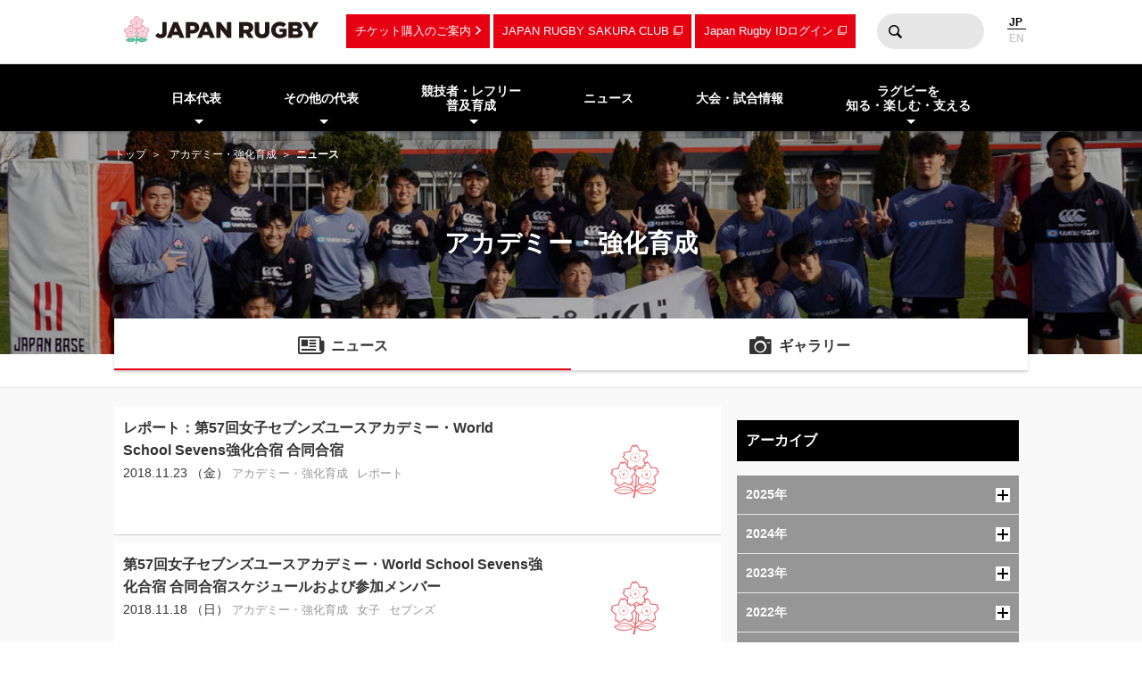

--- FILE ---
content_type: text/html; charset=UTF-8
request_url: https://www.rugby-japan.jp/academy/?ym=201811
body_size: 9358
content:
<!DOCTYPE html>
<html lang="ja">
<head>
<meta charset="utf-8">
<meta http-equiv="X-UA-Compatible" content="IE=edge">
<title>ニュース｜アカデミー・強化育成｜日本ラグビーフットボール協会</title>
<meta name="viewport" content="width=device-width, initial-scale=1">
<meta name="description" content="ラグビーを世界一楽しもう！ラグビー日本代表のニュース・試合日程・結果およびイベント情報など最新情報が満載。ラグビーの普及・育成に関する情報やルール・観戦ガイド、デジタルアーカイブなど、ラグビーのあらゆる情報をお届けします。（公財）日本ラグビーフットボール協会の公式サイトです。">
<meta name="keywords" content="ニュース,速報,アカデミー・強化育成,日本ラグビーフットボール協会,JRFU,ラグビー">
<meta name="author" content="JRFU">
<meta name="copyright" content="Japan Rugby Football Union.">
<meta name="twitter:card" content="summary_large_image" />
<meta name="twitter:site" content="@JRFUMedia" />
<meta property="og:url" content="https://www.rugby-japan.jp/academy/?ym=201811">
<meta property="og:type" content="article">
<meta property="og:title" content="ニュース｜アカデミー・強化育成｜日本ラグビーフットボール協会">
<meta property="og:description" content="ラグビーを世界一楽しもう！ラグビー日本代表のニュース・試合日程・結果およびイベント情報など最新情報が満載。ラグビーの普及・育成に関する情報やルール・観戦ガイド、デジタルアーカイブなど、ラグビーのあらゆる情報をお届けします。（公財）日本ラグビーフットボール協会の公式サイトです。">
<meta property="og:image" content="https://rugby-japan.s3.ap-northeast-1.amazonaws.com/image/site_info/145007_1000x525.png">
<meta property="og:locale" content="ja_JP" />
<meta name="google-site-verification" content="0HE66cwEPaZJGKRGbJ4MMAmvMLFa5WeIZSXgFy3dafE" />
<link rel="dns-prefetch" href="https://s3-ap-northeast-1.amazonaws.com">
<link rel="icon" href="https://s3.ap-northeast-1.amazonaws.com/rugby-japan/assets/img/favicon.ico">
<link rel="apple-touch-icon" href="https://s3.ap-northeast-1.amazonaws.com/rugby-japan/assets/img/apple-touch-icon.png" sizes="180x180">
<link rel="stylesheet" href="https://s3.ap-northeast-1.amazonaws.com/rugby-japan/assets/css/main-cdb401f97d334e8b6e6b.css">
<!-- Google Tag Manager -->
<script>(function(w,d,s,l,i){w[l]=w[l]||[];w[l].push({'gtm.start':
new Date().getTime(),event:'gtm.js'});var f=d.getElementsByTagName(s)[0],
j=d.createElement(s),dl=l!='dataLayer'?'&l='+l:'';j.async=true;j.src=
'https://www.googletagmanager.com/gtm.js?id='+i+dl;f.parentNode.insertBefore(j,f);
})(window,document,'script','dataLayer','GTM-5D6TC7J');</script>
<!-- End Google Tag Manager -->
</head>
<body><!-- Google Tag Manager (noscript) -->
<noscript><iframe src="https://www.googletagmanager.com/ns.html?id=GTM-5D6TC7J"
height="0" width="0" style="display:none;visibility:hidden"></iframe></noscript>
<!-- End Google Tag Manager (noscript) -->
<nav class="drawer-nav pc-ariahidden" aria-label="グローバルナビゲーション" id="js-drawer-nav">
   <div class="wrap">
    <figure class="site-title">
    <a href="/" class="sitelogo" title="JRFU 公益財団法人日本ラグビーフットボール協会">
    </a>
    </figure>
    <div class="close-button" aria-hidden="true"><i></i></div>
    </div>
    <div class="scroll">
    <div class="sub-nav">
    <ul class="language" role="menu">
        <li role="presentation"><span role="menuitemradio" aria-checked="true">JAPANESE</span></li>
        <li role="presentation"><a href="http://en.rugby-japan.jp/" role="menuitemradio" aria-checked="false">ENGLISH</a></li>
    </ul>
    </div>
    <div class="category-list -primary">
    <ul class="list" role="menu">
        <li role="presentation">
            <em class="subon" role="menuitem" aria-haspopup="true" aria-owns="drawermenu-japan">日本代表</em>
            <ul class="sublist" role="menu" id="drawermenu-japan">
                <li role="presentation"><a href="/japan/" role="menuitem">男子日本代表</a></li>
                <li role="presentation"><a href="/japan-womens/" role="menuitem">女子日本代表</a></li>
                <li role="presentation"><a href="/sevens/" role="menuitem">男子セブンズ日本代表</a></li>
                <li role="presentation"><a href="/sevens-womens/" role="menuitem">女子セブンズ日本代表</a></li>
            </ul>
        </li>
        <li role="presentation">
            <em class="subon" role="menuitem" aria-haspopup="true" aria-owns="drawermenu-others">その他の代表</em>
            <ul class="sublist" role="menu" id="drawermenu-others">
                <li role="presentation"><a href="/junior-japan/" role="menuitem">JAPAN XV</a></li>
                <li role="presentation"><a href="/u23/" role="menuitem">U23</a></li>
                <li role="presentation"><a href="/u20/" role="menuitem">U20</a></li>
                <li role="presentation"><a href="/u18/" role="menuitem">高校</a></li>
                <li role="presentation"><a href="/u17/" role="menuitem">U17</a></li>
                <li role="presentation"><a href="/academy/" role="menuitem">アカデミー</a></li>
            </ul>
        </li>
    </ul>
    </div>
    <div class="category-list -tertiary">
    <ul class="list" role="menu">
        <li role="presentation">
            <em class="subon" role="menuitem" aria-haspopup="true" aria-owns="drawermenu-future">
                競技者・レフリー・普及育成
            </em>
            <ul class="sublist" role="menu" id="drawermenu-future">
                <li role="presentation"><a href="/future/corevalues" role="menuitem">ラグビー憲章（5つのコアバリュー）</a></li>
                <li role="presentation"><a href="https://www.jrfuplayerwelfare.com/" role="menuitem" target="_blank" rel="noopener">安全対策</a></li>
                <li role="presentation"><a href="/RugbyFamilyGuide/mini/" role="menuitem" target="_blank" rel="noopener">小学生</a></li>
                <li role="presentation"><a href="/RugbyFamilyGuide/junior/" role="menuitem" target="_blank" rel="noopener">中学生</a></li>
                <li role="presentation"><a href="/RugbyFamilyGuide/high-school/" role="menuitem" target="_blank" rel="noopener">高校生</a></li>
                <li role="presentation"><a href="/RugbyFamilyGuide/womens/" role="menuitem" target="_blank" rel="noopener">女子</a></li>
                <li role="presentation"><a href="/RugbyFamilyGuide/senior/" role="menuitem" target="_blank" rel="noopener">成年</a></li>
                <li role="presentation"><a href="https://www.tagrugby-japan.jp/" role="menuitem" target="_blank" rel="noopener">タグラグビー</a></li>
                <li role="presentation"><a href="/RugbyFamilyGuide/t1/" role="menuitem" target="_blank" rel="noopener">T1 ラグビー</a></li>
                <li role="presentation"><a href="https://www.jrfucoach.com/" role="menuitem" target="_blank" rel="noopener">コーチ・指導者</a></li>
                <li role="presentation"><a href="/RugbyFamilyGuide/referee/" role="menuitem" target="_blank" rel="noopener">レフリー</a></li>
                <li role="presentation"><a href="https://sites.google.com/league-one.jp/jrfu-agent/" role="menuitem" target="_blank" rel="noopener">代理人</a></li>
                <li role="presentation"><a href="https://www.rugby-japan.jp/RugbyFamilyGuide/rugby-navi/" role="menuitem" target="_blank" rel="noopener">スクール検索（ラグナビ）</a></li>
                <li role="presentation"><a href="https://rugbyfamily.jp/" role="menuitem" target="_blank" rel="noopener">チーム登録</a></li>
                <li role="presentation"><a href="/future/" role="menuitem">更新情報</a></li>
                <li role="presentation"><a href="/future/rule/" role="menuitem">憲章/競技規則/規程・通達</a></li>
                <li role="presentation"><a href="/future/documents/" role="menuitem">申請書一覧</a></li>
            </ul>
        </li>
    </ul>
    </div>
    <div class="category-list -secondary">
    <ul class="list" role="menu">
        <li role="presentation"><a href="/news/" role="menuitem">ニュース</a></li>
        <li role="presentation"><a href="/schedule/" role="menuitem">大会・試合情報</a></li>
    </ul>
    </div>
    <div class="category-list -tertiary">
    <ul class="list" role="menu">
        <li role="presentation"> <em class="subon" role="menuitem" aria-haspopup="true" aria-owns="drawermenu-guide">
                 ラグビーを知る・楽しむ・支える
             </em>
             <ul class="sublist" role="menu" id="drawermenu-guide">
                 <li role="presentation"><a href="/guide/" role="menuitem">ビギナーズガイドトップ</a></li>
                 <li role="presentation"><a href="/guide/rule/" role="menuitem">ルール動画</a></li>
                 <li role="presentation"><a href="/guide/sevens/" role="menuitem">セブンズを知ろう</a></li>
                 <li role="presentation"><a href="/guide/manner/" role="menuitem">観戦ガイド</a></li>
                 <li role="presentation"><a href="/guide/rugby/" role="menuitem">ラグビー基本用語解説</a></li>
                 <li role="presentation"><a href="/calendar/" role="menuitem">ラグビーカレンダー</a></li>
                 <li role="presentation"><a href="/ticket/" role="menuitem">観戦チケットのご案内</a></li>
                 <li role="presentation"><a href="/map/" role="menuitem">会場のご案内</a></li>
                 <li role="presentation"><a href="http://kifu.rugby-japan.or.jp/" target="_blank"  rel="noopener" role="menuitem">寄付する</a></li>
                 <li role="presentation"><a href="https://www.scrumjapanprogram.jp/" target="_blank"  rel="noopener" role="menuitem">スクラム・ジャパン・プログラム</a></li>
                 <li role="presentation"><a href="https://r-med.jp/" target="_blank"  rel="noopener" role="menuitem">重症外傷への最先端医療支援</a></li>
                 <li role="presentation"><a href="https://camp-fire.jp/highlights/jrfu" target="_blank"  rel="noopener" role="menuitem">JAPAN RUGBY CROWDFUNDING</a></li>
             </ul>
         </li>
    </ul>
    </div>
    <div class="category-list -subnav">
        <ul class="list" role="menu">
            <li role="presentation"><a href="/ticket/" role="menuitem">チケットのご案内</a></li>
            <li role="presentation"><a href="https://member.japanrugby-sakuraclub.jp/" target="_blank" rel="noopener" role="menuitem">JAPAN RUGBY SAKURA CLUB</a></li>
            <li role="presentation"><a href="https://japan-rugby-id.jp/home/" target="_blank" rel="noopener" role="menuitem">Japan Rugby IDログイン</a></li>
        </ul>
    </div>
    <div class="category-list -tertiary">
    <ul class="list" role="menu">
        <li role="presentation"><em class="subon" role="menuitem" aria-haspopup="true" aria-owns="drawermenu-jrfu">JRFUについて</em>
            <ul class="sublist" role="menu" id="drawermenu-jrfu">
                <li role="presentation"><a href="/jrfu/" role="menuitem">JRFUについて</a></li>
                <li role="presentation"><a href="/jrfu/media" role="menuitem">メディア・報道の方へ</a></li>
                <li role="presentation"><a href="/jrfu/business" role="menuitem">情報公開</a></li>
                <li role="presentation"><a href="/contact/" role="menuitem">お問い合わせ</a></li>
                <li role="presentation"><a href="/faq/" role="menuitem">よくあるご質問</a></li>
                <li role="presentation"><a href="/news/category/jrfu/" role="menuitem">ニュース</a></li>
                <li role="presentation"><a href="/lp/document/viewer.html?src=JapanRugby_Mid-TermStrategicPlan2025-2028" role="menuitem">中期戦略計画 2025-2028</a></li>
                <li role="presentation"><a href="/sponsor/" role="menuitem">スポンサー</a></li>
                <li role="presentation"><a href="/links/" role="menuitem">協会関連リンク</a></li>
                <li role="presentation"><a href="/support/" role="menuitem">寄付・サポート</a></li>
                <li role="presentation"><a href="/recruit/" role="menuitem">求人・採用 / ボランティアの募集</a></li>
            </ul>
        </li>
        <li role="presentation"><a href="/site_rule/" role="menuitem">サイト利用規約</a></li>
        <li role="presentation"><a href="/site_rule/link/" role="menuitem">リンクについて</a></li>
        <li role="presentation"><a href="/privacypolicy/" role="menuitem">プライバシーポリシー</a></li>
    </ul>
    </div>
    </div>
</nav>
<!-- //toggle --><header>
   <div class="header-container" role="banner">
        <div class="wrap">
        <figure class="site-title">
        <a href="/" class="sitelogo" title="JRFU 公益財団法人日本ラグビーフットボール協会">
        </a>
        </figure>
        <div class="sub-nav">
            <a href="/ticket/" class="link sp-ariahidden">チケット購入のご案内</a>
            <a href="https://member.japanrugby-sakuraclub.jp/" class="outlink sp-ariahidden" target="_blank" rel="noopener">JAPAN RUGBY SAKURA CLUB</a>
            <a href="https://japan-rugby-id.jp/home/" class="outlink sp-ariahidden" target="_blank" rel="noopener">Japan Rugby IDログイン</a>
            <form action="/search/" method="get" class="searchbox sp-ariahidden" role="search">
                <input name="q" type="text" class="words">
                <button type="submit" class="btn">検索</button>
            </form>
            <ul class="language">
                <li><span>JP</span></li>
                <li><a href="http://en.rugby-japan.jp/">EN</a></li>
            </ul>
            <div class="burger-button" id="js-btn-drawer" aria-hidden="true"><i></i></div>
            </div>
        </div>
    </div>
    <nav class="global-nav touch sp-ariahidden" aria-label="グローバルナビゲーション">
    <div class="wrap">
        <div class="category-list">
            <ul class="list" role="menu">
                <li role="presentation">
                    <em class="subon" role="menuitem" aria-haspopup="true" aria-owns="headermenu-japan">日本代表</em>
                    <ul class="sublist" id="headermenu-japan">
                        <li role="presentation"><a href="/japan/" role="menuitem">男子日本代表</a></li>
                        <li role="presentation"><a href="/japan-womens/" role="menuitem">女子日本代表</a></li>
                        <li role="presentation"><a href="/sevens/" role="menuitem">男子セブンズ日本代表</a></li>
                        <li role="presentation"><a href="/sevens-womens/" role="menuitem">女子セブンズ日本代表</a></li>
                    </ul>
                </li>
                <li role="presentation">
                    <em class="subon" role="menuitem" aria-haspopup="true" aria-owns="headermenu-others">その他の代表</em>
                    <ul class="sublist" role="menu" id="headermenu-others">
                        <li role="presentation"><a href="/junior-japan/" role="menuitem">JAPAN XV</a></li>
                        <li role="presentation"><a href="/u23/" role="menuitem">U23</a></li>
                        <li role="presentation"><a href="/u20/" role="menuitem">U20</a></li>
                        <li role="presentation"><a href="/u18/" role="menuitem">高校</a></li>
                        <li role="presentation"><a href="/u17/" role="menuitem">U17</a></li>
                        <li role="presentation"><a href="/academy/" role="menuitem">アカデミー</a></li>
                    </ul>
                </li>
                <li role="presentation">
                    <em class="subon" role="menuitem" aria-haspopup="true" aria-owns="headermenu-future">
                        競技者・レフリー<br>普及育成
                    </em>
                    <ul class="sublist" role="menu" id="headermenu-future">
                        <li role="presentation"><a href="/future/corevalues" role="menuitem">ラグビー憲章<br>（5つのコアバリュー）</a></li>
                        <li role="presentation"><a href="https://www.jrfuplayerwelfare.com/" role="menuitem" target="_blank" rel="noopener">安全対策</a></li>
                        <li role="presentation"><a href="/RugbyFamilyGuide/mini/" role="menuitem" target="_blank" rel="noopener">小学生</a></li>
                        <li role="presentation"><a href="/RugbyFamilyGuide/junior/" role="menuitem" target="_blank" rel="noopener">中学生</a></li>
                        <li role="presentation"><a href="/RugbyFamilyGuide/high-school/" role="menuitem" target="_blank" rel="noopener">高校生</a></li>
                        <li role="presentation"><a href="/RugbyFamilyGuide/womens/" role="menuitem" target="_blank" rel="noopener">女子</a></li>
                        <li role="presentation"><a href="/RugbyFamilyGuide/senior/" role="menuitem" target="_blank" rel="noopener">成年</a></li>
                        <li role="presentation"><a href="https://www.tagrugby-japan.jp/" role="menuitem" target="_blank" rel="noopener">タグラグビー</a></li>
                        <li role="presentation"><a href="/RugbyFamilyGuide/t1/" role="menuitem" target="_blank" rel="noopener">T1 ラグビー</a></li>
                        <li role="presentation"><a href="https://www.jrfucoach.com/" role="menuitem" target="_blank" rel="noopener">コーチ・指導者</a></li>
                        <li role="presentation"><a href="/RugbyFamilyGuide/referee/" role="menuitem" target="_blank" rel="noopener">レフリー</a></li>
                        <li role="presentation"><a href="https://sites.google.com/league-one.jp/jrfu-agent/" role="menuitem" target="_blank" rel="noopener">代理人</a></li>
                        <li role="presentation"><a href="https://www.rugby-japan.jp/RugbyFamilyGuide/rugby-navi/" role="menuitem" target="_blank" rel="noopener">スクール検索（ラグナビ）</a></li>
                        <li role="presentation"><a href="https://rugbyfamily.jp/" role="menuitem" target="_blank" rel="noopener">チーム登録</a></li>
                        <li role="presentation"><a href="/future/" role="menuitem">更新情報</a></li>
                        <li role="presentation"><a href="/future/rule/" role="menuitem">憲章/競技規則/規程・通達</a></li>
                        <li role="presentation"><a href="/future/documents/" role="menuitem">申請書一覧</a></li>
                    </ul>
                </li>
                <li role="presentation"><a href="/news/" role="menuitem">ニュース</a></li>
                            <li role="presentation"><a href="/schedule/" role="menuitem">大会・試合情報</a></li>
                            <li role="presentation" class="">
                <em class="subon" role="menuitem" aria-haspopup="true" aria-owns="headermenu-guide">
                    ラグビーを<br>知る・楽しむ・支える
                </em>
                <ul class="sublist" role="menu" id="headermenu-guide">
                    <li role="presentation"><a href="/guide/" role="menuitem">ビギナーズガイドトップ</a></li>
                    <li role="presentation"><a href="/guide/rule/" role="menuitem">ルール動画</a></li>
                    <li role="presentation"><a href="/guide/sevens/" role="menuitem">セブンズを知ろう</a></li>
                    <li role="presentation"><a href="/guide/manner/" role="menuitem">観戦ガイド</a></li>
                    <li role="presentation"><a href="/guide/rugby/" role="menuitem">ラグビー基本用語解説</a></li>
                    <li role="presentation"><a href="/calendar/" role="menuitem">ラグビーカレンダー</a></li>
                    <li role="presentation"><a href="/ticket/" role="menuitem">観戦チケットのご案内</a></li>
                    <li role="presentation"><a href="/map/" role="menuitem">会場のご案内</a></li>
                    <li role="presentation"><a href="http://kifu.rugby-japan.or.jp/" target="_blank"  rel="noopener" role="menuitem">寄付する</a></li>
                    <li role="presentation"><a href="https://www.scrumjapanprogram.jp/" target="_blank"  rel="noopener" role="menuitem">スクラム・ジャパン・プログラム</a></li>
                    <li role="presentation"><a href="https://r-med.jp/" target="_blank"  rel="noopener" role="menuitem">重症外傷への最先端医療支援</a></li>
                    <li role="presentation"><a href="https://camp-fire.jp/highlights/jrfu" target="_blank"  rel="noopener" role="menuitem">JAPAN RUGBY CROWDFUNDING</a></li>
                </ul>

            </li>
        </ul>
        </div>
    </div>
</nav></header>
<div class="headline-container  -bgimage -slim -academy">
<div class="breadcrumb-nav">
<div class="wrap">
<a href="/">トップ</a>
<a href="/academy/">アカデミー・強化育成</a><strong>ニュース</strong></div>
</div>
<div class="wrap">
    <h1 class="page-title">アカデミー・強化育成</h1>
</div>
<div class="bgimage"></div>
</div>
<div class="category-nav">
    <ul class="categories -cols2" role="menu">
<li class="-current" role="presentation">
            <a href="/academy/news/" class="news" role="menuitem">ニュース</a>
        </li><li role="presentation">
            <a href="/academy/gallery/photo/" class="gallery" role="menuitem">ギャラリー</a>
        </li>    </ul>
</div>
<main class="main-contents">
<div class="wrap">
<div class="l-cols2 news-container">
<div class="primary">
<div class="wrap">
    <div class="newsBody">
                <ul class="list -large">
        <li>
<a href="/news/49567">
<div class="text">
<div class="title">レポート：第57回女子セブンズユースアカデミー・World School Sevens強化合宿 合同合宿</div>
<div class="date">2018.11.23 （金） </div>
<div class="tag">
<span>アカデミー・強化育成</span><span>レポート</span></div>
</div>
<figure class="thumb" ><div class="noImg"></div></figure></a>
</li>
<li>
<a href="/news/49561">
<div class="text">
<div class="title">第57回女子セブンズユースアカデミー・World School Sevens強化合宿 合同合宿スケジュールおよび参加メンバー</div>
<div class="date">2018.11.18 （日） </div>
<div class="tag">
<span>アカデミー・強化育成</span><span>女子</span><span>セブンズ</span></div>
</div>
<figure class="thumb" ><div class="noImg"></div></figure></a>
</li>
<li>
<a href="/news/49535">
<div class="text">
<div class="title">レポート：第56回女子セブンズユースアカデミー</div>
<div class="date">2018.11.03 （土） </div>
<div class="tag">
<span>アカデミー・強化育成</span></div>
</div>
<figure class="thumb" ><div class="noImg"></div></figure></a>
</li>
        </ul>
    </div>
    <div class="newsFooter">
        </div>
</div>
</div>
<div class="secondary">
<div class="wrap">
<div class="newsSidebar">
<div class="refine">
<h3 class="shb3">アーカイブ</h3>
<div class="archive js-accordion">
    <h4 class="year btn">
        2025年<i class="icon"></i>
        </h4>
        <ul class="month item">
        <li><a href="/academy/?ym=202512">2025年12月</a></li><li><a href="/academy/?ym=202511">2025年11月</a></li><li><a href="/academy/?ym=202510">2025年10月</a></li><li><a href="/academy/?ym=202509">2025年09月</a></li><li><a href="/academy/?ym=202508">2025年08月</a></li><li><a href="/academy/?ym=202507">2025年07月</a></li><li><a href="/academy/?ym=202506">2025年06月</a></li><li><a href="/academy/?ym=202505">2025年05月</a></li><li><a href="/academy/?ym=202504">2025年04月</a></li><li><a href="/academy/?ym=202503">2025年03月</a></li><li><a href="/academy/?ym=202502">2025年02月</a></li><li><a href="/academy/?ym=202501">2025年01月</a></li>        </ul>
    <h4 class="year btn">
        2024年<i class="icon"></i>
        </h4>
        <ul class="month item">
        <li><a href="/academy/?ym=202412">2024年12月</a></li><li><a href="/academy/?ym=202411">2024年11月</a></li><li><a href="/academy/?ym=202410">2024年10月</a></li><li><a href="/academy/?ym=202409">2024年09月</a></li><li><a href="/academy/?ym=202408">2024年08月</a></li><li><a href="/academy/?ym=202407">2024年07月</a></li><li><a href="/academy/?ym=202406">2024年06月</a></li><li><a href="/academy/?ym=202405">2024年05月</a></li><li><a href="/academy/?ym=202404">2024年04月</a></li><li><a href="/academy/?ym=202403">2024年03月</a></li><li><a href="/academy/?ym=202402">2024年02月</a></li><li><a href="/academy/?ym=202401">2024年01月</a></li>        </ul>
    <h4 class="year btn">
        2023年<i class="icon"></i>
        </h4>
        <ul class="month item">
        <li><a href="/academy/?ym=202312">2023年12月</a></li><li><a href="/academy/?ym=202311">2023年11月</a></li><li><a href="/academy/?ym=202310">2023年10月</a></li><li><a href="/academy/?ym=202309">2023年09月</a></li><li><a href="/academy/?ym=202308">2023年08月</a></li><li><a href="/academy/?ym=202307">2023年07月</a></li><li><a href="/academy/?ym=202306">2023年06月</a></li><li><a href="/academy/?ym=202305">2023年05月</a></li><li><a href="/academy/?ym=202304">2023年04月</a></li><li><a href="/academy/?ym=202303">2023年03月</a></li><li><a href="/academy/?ym=202302">2023年02月</a></li><li><a href="/academy/?ym=202301">2023年01月</a></li>        </ul>
    <h4 class="year btn">
        2022年<i class="icon"></i>
        </h4>
        <ul class="month item">
        <li><a href="/academy/?ym=202212">2022年12月</a></li><li><a href="/academy/?ym=202211">2022年11月</a></li><li><a href="/academy/?ym=202210">2022年10月</a></li><li><a href="/academy/?ym=202209">2022年09月</a></li><li><a href="/academy/?ym=202208">2022年08月</a></li><li><a href="/academy/?ym=202207">2022年07月</a></li><li><a href="/academy/?ym=202206">2022年06月</a></li><li><a href="/academy/?ym=202205">2022年05月</a></li><li><a href="/academy/?ym=202204">2022年04月</a></li><li><a href="/academy/?ym=202203">2022年03月</a></li><li><a href="/academy/?ym=202202">2022年02月</a></li><li><a href="/academy/?ym=202201">2022年01月</a></li>        </ul>
    <h4 class="year btn">
        2021年<i class="icon"></i>
        </h4>
        <ul class="month item">
        <li><a href="/academy/?ym=202112">2021年12月</a></li><li><a href="/academy/?ym=202111">2021年11月</a></li><li><a href="/academy/?ym=202110">2021年10月</a></li><li><a href="/academy/?ym=202109">2021年09月</a></li><li><a href="/academy/?ym=202108">2021年08月</a></li><li><a href="/academy/?ym=202107">2021年07月</a></li><li><a href="/academy/?ym=202106">2021年06月</a></li><li><a href="/academy/?ym=202105">2021年05月</a></li><li><a href="/academy/?ym=202104">2021年04月</a></li><li><a href="/academy/?ym=202103">2021年03月</a></li><li><a href="/academy/?ym=202102">2021年02月</a></li><li><a href="/academy/?ym=202101">2021年01月</a></li>        </ul>
    <h4 class="year btn">
        2020年<i class="icon"></i>
        </h4>
        <ul class="month item">
        <li><a href="/academy/?ym=202012">2020年12月</a></li><li><a href="/academy/?ym=202011">2020年11月</a></li><li><a href="/academy/?ym=202010">2020年10月</a></li><li><a href="/academy/?ym=202009">2020年09月</a></li><li><a href="/academy/?ym=202008">2020年08月</a></li><li><a href="/academy/?ym=202007">2020年07月</a></li><li><a href="/academy/?ym=202006">2020年06月</a></li><li><a href="/academy/?ym=202005">2020年05月</a></li><li><a href="/academy/?ym=202004">2020年04月</a></li><li><a href="/academy/?ym=202003">2020年03月</a></li><li><a href="/academy/?ym=202002">2020年02月</a></li><li><a href="/academy/?ym=202001">2020年01月</a></li>        </ul>
    <h4 class="year btn">
        2019年<i class="icon"></i>
        </h4>
        <ul class="month item">
        <li><a href="/academy/?ym=201912">2019年12月</a></li><li><a href="/academy/?ym=201911">2019年11月</a></li><li><a href="/academy/?ym=201910">2019年10月</a></li><li><a href="/academy/?ym=201909">2019年09月</a></li><li><a href="/academy/?ym=201908">2019年08月</a></li><li><a href="/academy/?ym=201907">2019年07月</a></li><li><a href="/academy/?ym=201906">2019年06月</a></li><li><a href="/academy/?ym=201905">2019年05月</a></li><li><a href="/academy/?ym=201904">2019年04月</a></li><li><a href="/academy/?ym=201903">2019年03月</a></li><li><a href="/academy/?ym=201902">2019年02月</a></li><li><a href="/academy/?ym=201901">2019年01月</a></li>        </ul>
    <h4 class="year btn -open">
        2018年<i class="icon"></i>
        </h4>
        <ul class="month item">
        <li><a href="/academy/?ym=201812">2018年12月</a></li><li><a href="/academy/?ym=201811">2018年11月</a></li><li><a href="/academy/?ym=201810">2018年10月</a></li><li><a href="/academy/?ym=201809">2018年09月</a></li><li><a href="/academy/?ym=201808">2018年08月</a></li><li><a href="/academy/?ym=201807">2018年07月</a></li><li><a href="/academy/?ym=201806">2018年06月</a></li><li><a href="/academy/?ym=201805">2018年05月</a></li><li><a href="/academy/?ym=201804">2018年04月</a></li><li><a href="/academy/?ym=201803">2018年03月</a></li><li><a href="/academy/?ym=201802">2018年02月</a></li><li><a href="/academy/?ym=201801">2018年01月</a></li>        </ul>
    <h4 class="year btn">
        2017年<i class="icon"></i>
        </h4>
        <ul class="month item">
        <li><a href="/academy/?ym=201712">2017年12月</a></li><li><a href="/academy/?ym=201711">2017年11月</a></li><li><a href="/academy/?ym=201710">2017年10月</a></li><li><a href="/academy/?ym=201709">2017年09月</a></li><li><a href="/academy/?ym=201708">2017年08月</a></li><li><a href="/academy/?ym=201707">2017年07月</a></li><li><a href="/academy/?ym=201706">2017年06月</a></li><li><a href="/academy/?ym=201705">2017年05月</a></li><li><a href="/academy/?ym=201704">2017年04月</a></li><li><a href="/academy/?ym=201703">2017年03月</a></li><li><a href="/academy/?ym=201702">2017年02月</a></li><li><a href="/academy/?ym=201701">2017年01月</a></li>        </ul>
    <h4 class="year btn">
        2016年<i class="icon"></i>
        </h4>
        <ul class="month item">
        <li><a href="/academy/?ym=201612">2016年12月</a></li><li><a href="/academy/?ym=201611">2016年11月</a></li><li><a href="/academy/?ym=201610">2016年10月</a></li><li><a href="/academy/?ym=201609">2016年09月</a></li><li><a href="/academy/?ym=201608">2016年08月</a></li><li><a href="/academy/?ym=201607">2016年07月</a></li><li><a href="/academy/?ym=201606">2016年06月</a></li><li><a href="/academy/?ym=201605">2016年05月</a></li><li><a href="/academy/?ym=201604">2016年04月</a></li><li><a href="/academy/?ym=201603">2016年03月</a></li><li><a href="/academy/?ym=201602">2016年02月</a></li><li><a href="/academy/?ym=201601">2016年01月</a></li>        </ul>
    <h4 class="year btn">
        2015年<i class="icon"></i>
        </h4>
        <ul class="month item">
        <li><a href="/academy/?ym=201512">2015年12月</a></li><li><a href="/academy/?ym=201511">2015年11月</a></li><li><a href="/academy/?ym=201510">2015年10月</a></li><li><a href="/academy/?ym=201509">2015年09月</a></li><li><a href="/academy/?ym=201508">2015年08月</a></li><li><a href="/academy/?ym=201507">2015年07月</a></li><li><a href="/academy/?ym=201506">2015年06月</a></li><li><a href="/academy/?ym=201505">2015年05月</a></li><li><a href="/academy/?ym=201504">2015年04月</a></li><li><a href="/academy/?ym=201503">2015年03月</a></li><li><a href="/academy/?ym=201502">2015年02月</a></li><li><a href="/academy/?ym=201501">2015年01月</a></li>        </ul>
    <h4 class="year btn">
        2014年<i class="icon"></i>
        </h4>
        <ul class="month item">
        <li><a href="/academy/?ym=201412">2014年12月</a></li><li><a href="/academy/?ym=201411">2014年11月</a></li><li><a href="/academy/?ym=201410">2014年10月</a></li><li><a href="/academy/?ym=201409">2014年09月</a></li><li><a href="/academy/?ym=201408">2014年08月</a></li><li><a href="/academy/?ym=201407">2014年07月</a></li><li><a href="/academy/?ym=201406">2014年06月</a></li><li><a href="/academy/?ym=201405">2014年05月</a></li><li><a href="/academy/?ym=201404">2014年04月</a></li><li><a href="/academy/?ym=201403">2014年03月</a></li><li><a href="/academy/?ym=201402">2014年02月</a></li><li><a href="/academy/?ym=201401">2014年01月</a></li>        </ul>
    <h4 class="year btn">
        2013年<i class="icon"></i>
        </h4>
        <ul class="month item">
        <li><a href="/academy/?ym=201312">2013年12月</a></li><li><a href="/academy/?ym=201311">2013年11月</a></li><li><a href="/academy/?ym=201310">2013年10月</a></li><li><a href="/academy/?ym=201309">2013年09月</a></li><li><a href="/academy/?ym=201308">2013年08月</a></li><li><a href="/academy/?ym=201307">2013年07月</a></li><li><a href="/academy/?ym=201306">2013年06月</a></li><li><a href="/academy/?ym=201305">2013年05月</a></li><li><a href="/academy/?ym=201304">2013年04月</a></li><li><a href="/academy/?ym=201303">2013年03月</a></li><li><a href="/academy/?ym=201302">2013年02月</a></li><li><a href="/academy/?ym=201301">2013年01月</a></li>        </ul>
    <h4 class="year btn">
        2012年<i class="icon"></i>
        </h4>
        <ul class="month item">
        <li><a href="/academy/?ym=201212">2012年12月</a></li><li><a href="/academy/?ym=201211">2012年11月</a></li><li><a href="/academy/?ym=201210">2012年10月</a></li><li><a href="/academy/?ym=201209">2012年09月</a></li><li><a href="/academy/?ym=201208">2012年08月</a></li><li><a href="/academy/?ym=201207">2012年07月</a></li><li><a href="/academy/?ym=201206">2012年06月</a></li><li><a href="/academy/?ym=201205">2012年05月</a></li><li><a href="/academy/?ym=201204">2012年04月</a></li><li><a href="/academy/?ym=201203">2012年03月</a></li><li><a href="/academy/?ym=201202">2012年02月</a></li><li><a href="/academy/?ym=201201">2012年01月</a></li>        </ul>
    <h4 class="year btn">
        2011年<i class="icon"></i>
        </h4>
        <ul class="month item">
        <li><a href="/academy/?ym=201112">2011年12月</a></li><li><a href="/academy/?ym=201111">2011年11月</a></li><li><a href="/academy/?ym=201110">2011年10月</a></li><li><a href="/academy/?ym=201109">2011年09月</a></li><li><a href="/academy/?ym=201108">2011年08月</a></li><li><a href="/academy/?ym=201107">2011年07月</a></li><li><a href="/academy/?ym=201106">2011年06月</a></li><li><a href="/academy/?ym=201105">2011年05月</a></li><li><a href="/academy/?ym=201104">2011年04月</a></li><li><a href="/academy/?ym=201103">2011年03月</a></li><li><a href="/academy/?ym=201102">2011年02月</a></li><li><a href="/academy/?ym=201101">2011年01月</a></li>        </ul>
    <h4 class="year btn">
        2010年<i class="icon"></i>
        </h4>
        <ul class="month item">
        <li><a href="/academy/?ym=201012">2010年12月</a></li><li><a href="/academy/?ym=201011">2010年11月</a></li><li><a href="/academy/?ym=201010">2010年10月</a></li><li><a href="/academy/?ym=201009">2010年09月</a></li><li><a href="/academy/?ym=201008">2010年08月</a></li><li><a href="/academy/?ym=201007">2010年07月</a></li><li><a href="/academy/?ym=201006">2010年06月</a></li><li><a href="/academy/?ym=201005">2010年05月</a></li><li><a href="/academy/?ym=201004">2010年04月</a></li><li><a href="/academy/?ym=201003">2010年03月</a></li><li><a href="/academy/?ym=201002">2010年02月</a></li><li><a href="/academy/?ym=201001">2010年01月</a></li>        </ul>
    <h4 class="year btn">
        2009年<i class="icon"></i>
        </h4>
        <ul class="month item">
        <li><a href="/academy/?ym=200912">2009年12月</a></li><li><a href="/academy/?ym=200911">2009年11月</a></li><li><a href="/academy/?ym=200910">2009年10月</a></li><li><a href="/academy/?ym=200909">2009年09月</a></li><li><a href="/academy/?ym=200908">2009年08月</a></li><li><a href="/academy/?ym=200907">2009年07月</a></li><li><a href="/academy/?ym=200906">2009年06月</a></li><li><a href="/academy/?ym=200905">2009年05月</a></li><li><a href="/academy/?ym=200904">2009年04月</a></li><li><a href="/academy/?ym=200903">2009年03月</a></li><li><a href="/academy/?ym=200902">2009年02月</a></li><li><a href="/academy/?ym=200901">2009年01月</a></li>        </ul>
    <h4 class="year btn">
        2008年<i class="icon"></i>
        </h4>
        <ul class="month item">
        <li><a href="/academy/?ym=200812">2008年12月</a></li><li><a href="/academy/?ym=200811">2008年11月</a></li><li><a href="/academy/?ym=200810">2008年10月</a></li><li><a href="/academy/?ym=200809">2008年09月</a></li><li><a href="/academy/?ym=200808">2008年08月</a></li><li><a href="/academy/?ym=200807">2008年07月</a></li><li><a href="/academy/?ym=200806">2008年06月</a></li><li><a href="/academy/?ym=200805">2008年05月</a></li><li><a href="/academy/?ym=200804">2008年04月</a></li><li><a href="/academy/?ym=200803">2008年03月</a></li><li><a href="/academy/?ym=200802">2008年02月</a></li><li><a href="/academy/?ym=200801">2008年01月</a></li>        </ul>
    <h4 class="year btn">
        2007年<i class="icon"></i>
        </h4>
        <ul class="month item">
        <li><a href="/academy/?ym=200712">2007年12月</a></li><li><a href="/academy/?ym=200711">2007年11月</a></li><li><a href="/academy/?ym=200710">2007年10月</a></li><li><a href="/academy/?ym=200709">2007年09月</a></li><li><a href="/academy/?ym=200708">2007年08月</a></li><li><a href="/academy/?ym=200707">2007年07月</a></li><li><a href="/academy/?ym=200706">2007年06月</a></li><li><a href="/academy/?ym=200705">2007年05月</a></li><li><a href="/academy/?ym=200704">2007年04月</a></li><li><a href="/academy/?ym=200703">2007年03月</a></li><li><a href="/academy/?ym=200702">2007年02月</a></li><li><a href="/academy/?ym=200701">2007年01月</a></li>        </ul>
    <h4 class="year btn">
        2006年<i class="icon"></i>
        </h4>
        <ul class="month item">
        <li><a href="/academy/?ym=200612">2006年12月</a></li><li><a href="/academy/?ym=200611">2006年11月</a></li><li><a href="/academy/?ym=200610">2006年10月</a></li><li><a href="/academy/?ym=200609">2006年09月</a></li><li><a href="/academy/?ym=200608">2006年08月</a></li><li><a href="/academy/?ym=200607">2006年07月</a></li><li><a href="/academy/?ym=200606">2006年06月</a></li><li><a href="/academy/?ym=200605">2006年05月</a></li><li><a href="/academy/?ym=200604">2006年04月</a></li><li><a href="/academy/?ym=200603">2006年03月</a></li><li><a href="/academy/?ym=200602">2006年02月</a></li><li><a href="/academy/?ym=200601">2006年01月</a></li>        </ul>
    <h4 class="year btn">
        2005年<i class="icon"></i>
        </h4>
        <ul class="month item">
        <li><a href="/academy/?ym=200512">2005年12月</a></li><li><a href="/academy/?ym=200511">2005年11月</a></li><li><a href="/academy/?ym=200510">2005年10月</a></li><li><a href="/academy/?ym=200509">2005年09月</a></li><li><a href="/academy/?ym=200508">2005年08月</a></li><li><a href="/academy/?ym=200507">2005年07月</a></li><li><a href="/academy/?ym=200506">2005年06月</a></li><li><a href="/academy/?ym=200505">2005年05月</a></li><li><a href="/academy/?ym=200504">2005年04月</a></li><li><a href="/academy/?ym=200503">2005年03月</a></li><li><a href="/academy/?ym=200502">2005年02月</a></li><li><a href="/academy/?ym=200501">2005年01月</a></li>        </ul>
    <h4 class="year btn">
        2004年<i class="icon"></i>
        </h4>
        <ul class="month item">
        <li><a href="/academy/?ym=200412">2004年12月</a></li><li><a href="/academy/?ym=200411">2004年11月</a></li><li><a href="/academy/?ym=200410">2004年10月</a></li><li><a href="/academy/?ym=200409">2004年09月</a></li><li><a href="/academy/?ym=200408">2004年08月</a></li><li><a href="/academy/?ym=200407">2004年07月</a></li><li><a href="/academy/?ym=200406">2004年06月</a></li><li><a href="/academy/?ym=200405">2004年05月</a></li><li><a href="/academy/?ym=200404">2004年04月</a></li><li><a href="/academy/?ym=200403">2004年03月</a></li><li><a href="/academy/?ym=200402">2004年02月</a></li><li><a href="/academy/?ym=200401">2004年01月</a></li>        </ul>
    </div>
</div>
</div>
</div>
</div>
</div>
</div>
</main>
<footer>
    <div class="banner-nav">
        <ul class="wrap">
            <li><a href="/ticket/" class="ticket" title="チケット購入のご案内"></a></li>
            <li><a href="https://jrfu-service.jp/" target="_blank" rel="noopener" class="memberclub" title="JRFUサービスステーション"></a></li>
        </ul>
    </div>
    <nav class="global-nav" aria-label="フッターグローバルナビゲーション">
   <div class="wrap">
        <div class="category-list -primary">
        <ul class="list">
            <li><a href="/japan/">15人制男子日本代表</a></li>
            <li><a href="/sevens/">男子セブンズ日本代表</a></li>
            <li><a href="/sevens-womens/">女子セブンズ日本代表</a></li>
            <li><a href="/japan-womens/">15人制女子日本代表</a></li>
            <li><a href="/junior-japan/">JAPAN XV</a></li>
            <li><a href="/u23/">U23</a></li>
            <li><a href="/u20/">U20</a></li>
            <li><a href="/u18/">高校</a></li>
            <li><a href="/u17/">U17</a></li>
            <li><a href="/academy/">アカデミー</a></li>
        </ul>
        </div>
        <div class="category-list -secondary">
        <ul class="list">
            <li><a href="/news/">ニュース</a></li>
            <li><a href="/schedule/">大会・試合情報</a></li>
            <li><a href="/guide/">ラグビーを知る・楽しむ・支える</a></li>
            <li><a href="/rwc2019/documents/analysis_report_200624">ラグビーワールドカップ2019™日本大会レポート</a></li>
            <li><a href="/jrfu/document/annual_report">JAPAN RUGBY アニュアルレポート</a></li>
        </ul>
        </div>
    </div>
</nav>
    <div class="symbol-container">
        <ul class="wrap">
            <li>
                <a href="https://adeac.jp/jrfu/top/" target="_blank" rel="noopener" class="imageblock" aria-hidden="true">
                    <img class="lazyloaded" src="https://s3.ap-northeast-1.amazonaws.com/rugby-japan/assets/img/museum.png" data-src="https://s3.ap-northeast-1.amazonaws.com/rugby-japan/assets/img/museum.png" alt="日本ラグビーデジタルミュージアム" />
                </a>
                <div class="textblock"><strong>日本ラグビーデジタルミュージアム</strong><br>
                日本ラグビーの知財庫
                </div>
            </li>
            <li>
                <a href="/lp/document/viewer.html?src=JapanRugby_Mid-TermStrategicPlan2025-2028" class="imageblock" aria-hidden="true">
                    <img class="lazyloaded" src="https://s3.ap-northeast-1.amazonaws.com/rugby-japan/assets/img/JapanRugby_Mid-TermStrategicPlan2025-2028_banner.png" data-src="https://s3.ap-northeast-1.amazonaws.com/rugby-japan/assets/img/JapanRugby_Mid-TermStrategicPlan2025-2028_banner.png" alt="中期戦略計画" />
                </a>
                <div class="textblock">
                    <strong>中期戦略計画 2025-2028</strong>
                </div>
            </li>
            <li>
               <a href="/future/corevalues" class="imageblock" aria-hidden="true">
                   <img class="lazyloaded" src="https://s3.ap-northeast-1.amazonaws.com/rugby-japan/assets/img/corevalue.png" data-src="https://s3.ap-northeast-1.amazonaws.com/rugby-japan/assets/img/corevalue.png" alt="ラグビー憲章" />
                </a>
                <div class="textblock"><strong>ラグビー憲章</strong><br>
                    ラグビーの5つのコアバリュー
                </div>
            </li>
        </ul>
    </div>
    <nav class="others-nav" aria-label="JRFU協会関係リンク">
        <div class="wrap">
            <div class="union-link">
                <div class="list">
                      <div class="category">JRFUについて</div>
                      <ul>
                          <li><a href="/jrfu/">JRFUについて</a></li>
                          <li><a href="/jrfu/business">情報公開</a></li>
                          <li><a href="/links/">協会関連リンク</a></li>
                          <li><a href="/sponsor/">スポンサー</a></li>
                          <li><a href="/support/">寄付・サポート</a></li>
                          <li><a href="https://jrfu-service.jp/" target="_blank" rel="noopener">公式出版物のご案内</a></li>
                          <li><a href="/jrfu/media">メディア・報道の方へ</a></li>
                          <li><a href="https://japan-rugby-mktg.com/merchandising.html" target="_blank" rel="noopener">商品化お問い合わせ窓口</a></li>
                          <li><a href="/recruit/">求人・採用 / ボランティアの募集</a></li>
                      </ul>
                  </div>
                <div class="list">
                    <div class="category">SNS公式アカウント</div>
<ul>
<li class="fb">
        <a href="https://www.facebook.com/Rugby.JRFU" target="_blank" rel="noopener">facebook(JRFU)</a>
    </li><li class="fb">
        <a href="https://www.facebook.com/Rugby.Japan" target="_blank" rel="noopener">facebook(日本代表)</a>
    </li><li class="fb">
        <a href="https://www.facebook.com/ImpactBeyond2019/" target="_blank" rel="noopener">facebook(Impact Beyond 2019)</a>
    </li><li class="tw">
        <a href="https://twitter.com/jrfumedia" target="_blank" rel="noopener">X(JRFU)</a>
    </li><li class="tw">
        <a href="https://twitter.com/jrfurugby" target="_blank" rel="noopener">X(JRFU) English</a>
    </li><li class="tw">
        <a href="https://x.com/JapanRugbyMinna" target="_blank" rel="noopener">X(みんなでラグビー)</a>
    </li><li class="yt">
        <a href="https://www.youtube.com/user/jrfuofficial" target="_blank" rel="noopener">Youtube(JRFU)</a>
    </li><li class="yt">
        <a href="https://www.youtube.com/@JapanRugby_minna" target="_blank" rel="noopener">Youtube(みんなでラグビーTV)</a>
    </li><li class="ins">
        <a href="https://www.instagram.com/japanrugby_jrfu/" target="_blank" rel="noopener">Instagram(JRFU)</a>
    </li><li class="ins">
        <a href="https://www.instagram.com/braveblossoms/" target="_blank" rel="noopener">Instagram(男子日本代表)</a>
    </li><li class="ins">
        <a href="https://www.instagram.com/japanrugby__minna/" target="_blank" rel="noopener">Instagram(みんなでラグビー)</a>
    </li><li class="">
        <a href="https://www.linkedin.com/company/japan-rugby-football-union/" target="_blank" rel="noopener">LinkedIn</a>
    </li></ul>
                </div>
            </div>
            <div class="banner-link">
<ul class="normal"><li>
    <a href="/faq" target="_blank" rel="noopener">
    <img class="lazyload" data-src="https://rugby-japan.s3.ap-northeast-1.amazonaws.com/image/sponsor/145069_482x118.png" alt="よくある質問">
    </a>
</li>
    <li>
    <a href="/contact" target="_blank" rel="noopener">
    <img class="lazyload" data-src="https://rugby-japan.s3.ap-northeast-1.amazonaws.com/image/sponsor/145070_482x118.png" alt="問い合わせページ">
    </a>
</li>
    <li>
    <a href="https://rugbyfamily.jp/" target="_blank" rel="noopener">
    <img class="lazyload" data-src="https://rugby-japan.s3.ap-northeast-1.amazonaws.com/image/sponsor/198763_482x116.png" alt="RUGBYFAMILYJP">
    </a>
</li>
    <li>
    <a href="/support_center/" target="_blank" rel="noopener">
    <img class="lazyload" data-src="https://rugby-japan.s3.ap-northeast-1.amazonaws.com/image/sponsor/165314_482x116.png" alt="インテグリティ相談窓口">
    </a>
</li>
    <li>
    <a href="http://kifu.rugby-japan.or.jp/" target="_blank" rel="noopener">
    <img class="lazyload" data-src="https://rugby-japan.s3.ap-northeast-1.amazonaws.com/image/sponsor/177524_482x116.png" alt="JRFU基金">
    </a>
</li>
    <li>
    <a href="https://www.scrumjapanprogram.jp/" target="_blank" rel="noopener">
    <img class="lazyload" data-src="https://rugby-japan.s3.ap-northeast-1.amazonaws.com/image/sponsor/144160_241x58.png" alt="スクラム・ジャパン・プログラム">
    </a>
</li>
    </ul><ul class="mini"><li>
    <a href="http://www.toto-dream.com/" target="_blank" rel="noopener">
    <img class="lazyload" data-src="https://rugby-japan.s3.ap-northeast-1.amazonaws.com/image/sponsor/164497_135x62.jpg" alt="toto公式サイト">
    </a>
</li>
    <li>
    <a href="https://www.joc.or.jp/donation/" target="_blank" rel="noopener">
    <img class="lazyload" data-src="https://rugby-japan.s3.ap-northeast-1.amazonaws.com/image/sponsor/126222_135x46.png" alt="JOCオリンピック選手強化寄付プログラム">
    </a>
</li>
    <li>
    <a href="https://jichitai-oneteam.com/" target="_blank" rel="noopener">
    <img class="lazyload" data-src="https://rugby-japan.s3.ap-northeast-1.amazonaws.com/image/sponsor/209525_137x46.jpg" alt="自治体ワンチーム">
    </a>
</li>
    <li>
    <a href="https://www.realchampion.jp/" target="_blank" rel="noopener">
    <img class="lazyload" data-src="https://rugby-japan.s3.ap-northeast-1.amazonaws.com/image/sponsor/156088_500x167.jpg" alt="クリーンスポーツ・アスリートサイト">
    </a>
</li>
    <li>
    <a href="https://www.report-doping.jpnsport.go.jp/" target="_blank" rel="noopener">
    <img class="lazyload" data-src="https://rugby-japan.s3.ap-northeast-1.amazonaws.com/image/sponsor/145621_241x87.png" alt="JSC通報窓口(2021/6月追加)">
    </a>
</li>
    <li>
    <a href="https://www.japan-sports.or.jp/spohara/" target="_blank" rel="noopener">
    <img class="lazyload" data-src="https://rugby-japan.s3.ap-northeast-1.amazonaws.com/image/sponsor/164132_241x87.png" alt="Noスポハラ（2023/4月追加）">
    </a>
</li>
    </ul></div>
        </div>
    </nav>
    <div class="sponsors">
<ul>
<li>
    <h2>日本代表トップパートナー</h2>
    <ul>
                    <li>
                <a href="http://www.taisho.co.jp/" target="_blank" rel="noopener">
                    <img class="lazyload" data-src="https://rugby-japan.s3.ap-northeast-1.amazonaws.com/image/sponsor/147940_143x50.png" alt="大正製薬">
                </a>
            </li>
            </ul>
</li>
    <li>
    <h2>男子日本代表オフィシャルパートナー</h2>
    <ul>
                    <li>
                <a href="https://www.global.toshiba/jp/top.html" target="_blank" rel="noopener">
                    <img class="lazyload" data-src="https://rugby-japan.s3.ap-northeast-1.amazonaws.com/image/sponsor/143100_143x50.png" alt="東芝">
                </a>
            </li>
                    <li>
                <a href="http://www.smbc.co.jp/" target="_blank" rel="noopener">
                    <img class="lazyload" data-src="https://rugby-japan.s3.ap-northeast-1.amazonaws.com/image/sponsor/147941_143x50.png" alt="SMBC">
                </a>
            </li>
                    <li>
                <a href="http://www.secom.co.jp/" target="_blank" rel="noopener">
                    <img class="lazyload" data-src="https://rugby-japan.s3.ap-northeast-1.amazonaws.com/image/sponsor/126248_143x50.png" alt="セコム">
                </a>
            </li>
                    <li>
                <a href="http://www.goldwin.co.jp/canterbury/" target="_blank" rel="noopener">
                    <img class="lazyload" data-src="https://rugby-japan.s3.ap-northeast-1.amazonaws.com/image/sponsor/174252_143x50.png" alt="カンタベリー（2024/4/1 新ロゴ変更）">
                </a>
            </li>
            </ul>
</li>
    <li>
    <h2>女子日本代表オフィシャルパートナー</h2>
    <ul>
                    <li>
                <a href="https://www.taiyo-seimei.co.jp/" target="_blank" rel="noopener">
                    <img class="lazyload" data-src="https://rugby-japan.s3.ap-northeast-1.amazonaws.com/image/sponsor/126251_143x50.png" alt="太陽生命">
                </a>
            </li>
                    <li>
                <a href="http://www.smbc.co.jp/" target="_blank" rel="noopener">
                    <img class="lazyload" data-src="https://rugby-japan.s3.ap-northeast-1.amazonaws.com/image/sponsor/174254_143x50.png" alt="SMBC（2024/4/1追加）">
                </a>
            </li>
                    <li>
                <a href="http://www.secom.co.jp/" target="_blank" rel="noopener">
                    <img class="lazyload" data-src="https://rugby-japan.s3.ap-northeast-1.amazonaws.com/image/sponsor/126252_143x50.png" alt="セコム">
                </a>
            </li>
                    <li>
                <a href="http://www.goldwin.co.jp/canterbury/" target="_blank" rel="noopener">
                    <img class="lazyload" data-src="https://rugby-japan.s3.ap-northeast-1.amazonaws.com/image/sponsor/174253_143x50.png" alt="カンタベリー（2024/4/1 新ロゴ変更）">
                </a>
            </li>
            </ul>
</li>
    <li>
    <h2>男子日本代表オフィシャルスポンサー</h2>
    <ul>
                    <li>
                <a href="https://www.mec.co.jp/" target="_blank" rel="noopener">
                    <img class="lazyload" data-src="https://rugby-japan.s3.ap-northeast-1.amazonaws.com/image/sponsor/147945_143x50.png" alt="三菱地所">
                </a>
            </li>
                    <li>
                <a href="https://hitocom.co.jp/" target="_blank" rel="noopener">
                    <img class="lazyload" data-src="https://rugby-japan.s3.ap-northeast-1.amazonaws.com/image/sponsor/147947_143x50.png" alt="ヒト・コミュニケーションズ">
                </a>
            </li>
                    <li>
                <a href="https://www.asahibeer.co.jp/rugby/" target="_blank" rel="noopener">
                    <img class="lazyload" data-src="https://rugby-japan.s3.ap-northeast-1.amazonaws.com/image/sponsor/184144_143x50.png" alt="アサヒビール">
                </a>
            </li>
            </ul>
</li>
    <li>
    <h2>女子日本代表オフィシャルスポンサー</h2>
    <ul>
                    <li>
                <a href="https://www.mec.co.jp/" target="_blank" rel="noopener">
                    <img class="lazyload" data-src="https://rugby-japan.s3.ap-northeast-1.amazonaws.com/image/sponsor/147946_143x50.png" alt="三菱地所">
                </a>
            </li>
                    <li>
                <a href="http://www.seinan-group.co.jp/" target="_blank" rel="noopener">
                    <img class="lazyload" data-src="https://rugby-japan.s3.ap-northeast-1.amazonaws.com/image/sponsor/126261_143x50.png" alt="青南商事">
                </a>
            </li>
                    <li>
                <a href="https://www.asahibeer.co.jp/rugby/" target="_blank" rel="noopener">
                    <img class="lazyload" data-src="https://rugby-japan.s3.ap-northeast-1.amazonaws.com/image/sponsor/184143_143x50.png" alt="アサヒビール">
                </a>
            </li>
            </ul>
</li>
    <li>
    <h2>日本代表オフィシャルサポーター</h2>
    <ul>
                    <li>
                <a href="http://www.jtb.co.jp/sports/?site=jrfu" target="_blank" rel="noopener">
                    <img class="lazyload" data-src="https://rugby-japan.s3.ap-northeast-1.amazonaws.com/image/sponsor/164166_143x50.png" alt="JTB">
                </a>
            </li>
                    <li>
                <a href="https://kashiyama1927.jp" target="_blank" rel="noopener">
                    <img class="lazyload" data-src="https://rugby-japan.s3.ap-northeast-1.amazonaws.com/image/sponsor/145777_143x50.png" alt="ONWARD（2021/6月公開）">
                </a>
            </li>
                    <li>
                <a href="https://www.regza.com/" target="_blank" rel="noopener">
                    <img class="lazyload" data-src="https://rugby-japan.s3.ap-northeast-1.amazonaws.com/image/sponsor/163794_143x50.png" alt="REGZA（2023/4/6追加）">
                </a>
            </li>
                    <li>
                <a href="https://www.jal.co.jp/jp/ja/" target="_blank" rel="noopener">
                    <img class="lazyload" data-src="https://rugby-japan.s3.ap-northeast-1.amazonaws.com/image/sponsor/166935_143x50.png" alt="JAL（2023/8/16追加）">
                </a>
            </li>
            </ul>
</li>
    <li>
    <h2>日本代表サプライヤー</h2>
    <ul>
                    <li>
                <a href="https://www.suzukirugby.com/gilbert-brand" target="_blank" rel="noopener">
                    <img class="lazyload" data-src="https://rugby-japan.s3.ap-northeast-1.amazonaws.com/image/sponsor/147948_143x50.png" alt="ギルバート">
                </a>
            </li>
                    <li>
                <a href="https://www.meiji.co.jp/sports/savas/" target="_blank" rel="noopener">
                    <img class="lazyload" data-src="https://rugby-japan.s3.ap-northeast-1.amazonaws.com/image/sponsor/142464_143x50.png" alt="SAVAS">
                </a>
            </li>
                    <li>
                <a href="https://www.asahiinryo.co.jp/" target="_blank" rel="noopener">
                    <img class="lazyload" data-src="https://rugby-japan.s3.ap-northeast-1.amazonaws.com/image/sponsor/178103_143x50.png" alt="アサヒ飲料">
                </a>
            </li>
                    <li>
                <a href="https://www.hinomaru-bus.co.jp/" target="_blank" rel="noopener">
                    <img class="lazyload" data-src="https://rugby-japan.s3.ap-northeast-1.amazonaws.com/image/sponsor/155139_143x50.png" alt="日の丸自動車興業">
                </a>
            </li>
            </ul>
</li>
    </ul>
</div>
    <div class="terms-nav">
       <div class="wrap">
        <ul class="list">
            <li><a href="/site_rule/">サイト利用規約</a></li>
            <li><a href="/site_rule/link/">リンクについて</a></li>
            <li><a href="/privacypolicy/">プライバシーポリシー</a></li>
        </ul>
        <small class="copyright">Copyright &copy; Japan Rugby Football Union. All rights reserved.</small>
        </div>
    </div>
</footer>

<a href="#" class="pagetop-button" id="js-pagetop-button">
    <i></i>
</a>
<script src="https://s3.ap-northeast-1.amazonaws.com/rugby-japan/assets/js/vendor-07c2cec8ad8458b6b912.js"></script>
<script src="https://s3.ap-northeast-1.amazonaws.com/rugby-japan/assets/js/main-06bec5d5cdf37a027571.js"></script>
<script type="text/javascript">
var __pParams = __pParams || [];
__pParams.push({
  client_id: '248', c_1: 'JRFU_2018oct', c_2: 'CampaignSite'
});
</script>
<script type="text/javascript" src="//cdn.d2-apps.net/js/tr.js" async></script>
</body>
</html>


--- FILE ---
content_type: text/css
request_url: https://s3.ap-northeast-1.amazonaws.com/rugby-japan/assets/css/main-cdb401f97d334e8b6e6b.css
body_size: 249435
content:
@charset "UTF-8";@import url(https://fonts.googleapis.com/css?family=Ropa+Sans);@import url(https://fonts.googleapis.com/css?family=Ubuntu:500);/*! normalize.css v8.0.0 | MIT License | github.com/necolas/normalize.css */html{line-height:1.15}body{margin:0}h1{font-size:2em;margin:.67em 0}hr{box-sizing:content-box;height:0;overflow:visible}pre{font-family:monospace,monospace;font-size:1em}a{background-color:transparent}abbr[title]{border-bottom:none;text-decoration:underline;-webkit-text-decoration:underline dotted;text-decoration:underline dotted}b,strong{font-weight:bolder}code,kbd,samp{font-family:monospace,monospace;font-size:1em}small{font-size:80%}sub,sup{font-size:75%;line-height:0;position:relative;vertical-align:baseline}sub{bottom:-.25em}sup{top:-.5em}img{border-style:none}button,input,optgroup,select,textarea{font-family:inherit;font-size:100%;line-height:1.15;margin:0}button,input{overflow:visible}button,select{text-transform:none}[type=button],[type=reset],[type=submit],button{-webkit-appearance:button}[type=button]::-moz-focus-inner,[type=reset]::-moz-focus-inner,[type=submit]::-moz-focus-inner,button::-moz-focus-inner{border-style:none;padding:0}[type=button]:-moz-focusring,[type=reset]:-moz-focusring,[type=submit]:-moz-focusring,button:-moz-focusring{outline:1px dotted ButtonText}fieldset{padding:.35em .75em .625em}legend{box-sizing:border-box;color:inherit;display:table;max-width:100%;padding:0;white-space:normal}progress{vertical-align:baseline}textarea{overflow:auto}[type=checkbox],[type=radio]{box-sizing:border-box;padding:0}[type=number]::-webkit-inner-spin-button,[type=number]::-webkit-outer-spin-button{height:auto}[type=search]{-webkit-appearance:textfield;outline-offset:-2px}[type=search]::-webkit-search-decoration{-webkit-appearance:none}::-webkit-file-upload-button{-webkit-appearance:button;font:inherit}details{display:block}summary{display:list-item}[hidden],template{display:none}html{box-sizing:border-box;font-size:62.5%;-webkit-text-size-adjust:100%;-moz-text-size-adjust:100%;-ms-text-size-adjust:100%;text-size-adjust:100%}*,:after,:before{box-sizing:inherit}body{height:100%;line-height:1.42857;background-color:#fff;color:#000;font-family:Avenir,Helvetica Neue,Helvetica,Arial,Hiragino Sans,ヒラギノ角ゴシック,YuGothic,Yu Gothic,メイリオ,Meiryo,ＭＳ Ｐゴシック,MS PGothic,sans-serif;font-size:14px;font-size:1.4rem;-webkit-font-smoothing:antialiased;-moz-osx-font-smoothing:grayscale}caption,form,h1,h2,h3,h4,h5,h6,table,td,th,thead,tr{font-size:100%}article,aside,footer,header,main,nav,section{display:block}a,embed,object{outline:0}a{color:#333;text-decoration:none}img{border:none}hr{display:none}button,figure,input,select,textarea{margin:0;padding:0;border:none}button,input,select,textarea{background:0 0;border-radius:0;outline:0;-webkit-appearance:none;-moz-appearance:none;appearance:none}@font-face{font-family:iconfont;src:url(../font/iconfont.eot?v2024011101);src:url(../font/iconfont.eot?#iefix) format("eot"),url(../font/iconfont.woff?v2024011101) format("woff"),url(../font/iconfont.ttf?v2024011101) format("truetype"),url(../font/iconfont.svg#iconfont?v2024011101) format("svg")}.icon-arrow-down2:before,.icon-arrow-down3:before,.icon-arrow-down:before,.icon-arrow-left2:before,.icon-arrow-left3:before,.icon-arrow-left:before,.icon-arrow-right2:before,.icon-arrow-right3:before,.icon-arrow-right:before,.icon-arrow-up2:before,.icon-arrow-up3:before,.icon-arrow-up:before,.icon-calendar:before,.icon-camera:before,.icon-conversion:before,.icon-dg:before,.icon-dgx:before,.icon-download:before,.icon-facebook:before,.icon-google-plus:before,.icon-help:before,.icon-images:before,.icon-instagram:before,.icon-leaving:before,.icon-line:before,.icon-member:before,.icon-news:before,.icon-nogoal:before,.icon-outbound-link:before,.icon-pg:before,.icon-pgx:before,.icon-print:before,.icon-refcard:before,.icon-replacements:before,.icon-rule:before,.icon-sakura:before,.icon-schedule:before,.icon-search:before,.icon-substitution:before,.icon-ticket:before,.icon-tiktok:before,.icon-try:before,.icon-twitter2:before,.icon-twitter:before,.icon-youtube:before,.timeline-container .icon-description .icon-redcard:before,.timeline-container .icon-description .icon-yellowcard:before,.timeline-container .timeline table .away.icon-redcard:before,.timeline-container .timeline table .away.icon-yellowcard:before,.timeline-container .timeline table .home.icon-conversion:after,.timeline-container .timeline table .home.icon-dg:after,.timeline-container .timeline table .home.icon-dgx:after,.timeline-container .timeline table .home.icon-leaving:after,.timeline-container .timeline table .home.icon-nogoal:after,.timeline-container .timeline table .home.icon-pg:after,.timeline-container .timeline table .home.icon-pgx:after,.timeline-container .timeline table .home.icon-redcard:after,.timeline-container .timeline table .home.icon-replacements:after,.timeline-container .timeline table .home.icon-substitution:after,.timeline-container .timeline table .home.icon-try:after,.timeline-container .timeline table .home.icon-yellowcard:after{font-family:iconfont;-webkit-font-smoothing:antialiased;-moz-osx-font-smoothing:grayscale;font-style:normal;font-variant:normal;font-weight:400;text-decoration:none;text-transform:none}.icon-arrow-down:before{content:""}.icon-arrow-down2:before{content:""}.icon-arrow-down3:before{content:""}.icon-arrow-left:before{content:""}.icon-arrow-left2:before{content:""}.icon-arrow-left3:before{content:""}.icon-arrow-right:before{content:""}.icon-arrow-right2:before{content:""}.icon-arrow-right3:before{content:""}.icon-arrow-up:before{content:""}.icon-arrow-up2:before{content:""}.icon-arrow-up3:before{content:""}.icon-calendar:before{content:""}.icon-camera:before{content:""}.icon-conversion:before{content:""}.icon-dg:before{content:""}.icon-dgx:before{content:""}.icon-download:before{content:""}.icon-facebook:before{content:""}.icon-google-plus:before{content:""}.icon-help:before{content:""}.icon-images:before{content:""}.icon-instagram:before{content:""}.icon-leaving:before{content:""}.icon-line:before{content:""}.icon-member:before{content:""}.icon-news:before{content:""}.icon-nogoal:before{content:""}.icon-outbound-link:before{content:""}.icon-pg:before{content:""}.icon-pgx:before{content:""}.icon-print:before{content:""}.icon-refcard:before{content:""}.icon-replacements:before{content:""}.icon-rule:before{content:""}.icon-sakura:before{content:""}.icon-schedule:before{content:""}.icon-search:before{content:""}.icon-substitution:before{content:""}.icon-ticket:before{content:""}.icon-tiktok:before{content:""}.icon-try:before{content:""}.icon-twitter:before{content:""}.icon-twitter2:before{content:""}.icon-youtube:before{content:""}.drawer-nav{position:fixed;top:0;left:0;bottom:0;-webkit-transform:translateX(-280px);transform:translateX(-280px);z-index:5000;width:280px;background:#fff;box-shadow:2px 0 3px rgba(0,0,0,.2);overflow:hidden;overflow-y:scroll;-webkit-overflow-scrolling:touch;-webkit-transition:all .3s ease;transition:all .3s ease}.drawer-nav.-open{-webkit-transform:translateX(0);transform:translateX(0)}.drawer-nav>.wrap{padding:10px;position:fixed;z-index:100;width:280px;background:#fff}.drawer-nav>.wrap .close-button{position:absolute;top:5px;right:0;display:block;width:44px;height:44px;vertical-align:middle}.drawer-nav>.wrap .close-button i{position:relative;top:50%;left:50%;display:block;width:20px;height:3px;margin:-1px 0 0 -10px;-webkit-transform:rotate(0);transform:rotate(0)}.drawer-nav>.wrap .close-button i:after,.drawer-nav>.wrap .close-button i:before{content:"";position:absolute;display:block;width:20px;height:3px;background:#000}.drawer-nav>.wrap .close-button i:before{-webkit-transform:translateY(0) rotate(45deg);transform:translateY(0) rotate(45deg)}.drawer-nav>.wrap .close-button i:after{-webkit-transform:translateY(0) rotate(-45deg);transform:translateY(0) rotate(-45deg)}.drawer-nav>.scroll{margin-top:60px}.drawer-nav>.scroll>.sub-nav>.language{display:block;margin:0;padding:0;font-size:0}.drawer-nav>.scroll>.sub-nav>.language li{list-style:none;display:inline-block;width:50%;font-family:Ropa Sans,sans-serif;font-size:14px;font-size:1.4rem;font-weight:700;line-height:1;text-align:center;vertical-align:middle}.drawer-nav>.scroll>.sub-nav>.language a,.drawer-nav>.scroll>.sub-nav>.language span{display:inline-block;margin:0;padding:10px}.drawer-nav>.scroll>.sub-nav>.language a{width:100%;color:#cbcbcb}.drawer-nav>.scroll>.sub-nav>.language span{position:relative;color:#000}.drawer-nav>.scroll>.sub-nav>.language span:after{position:absolute;content:"";display:block;width:75%;height:2px;background:#000}.drawer-nav .category-list .sublist,.drawer-nav .category-list>.list{list-style:none;margin:0;padding:0;font-size:0}.drawer-nav .category-list .sublist>li,.drawer-nav .category-list>.list>li{border-top:1px solid #e6e6e6}.drawer-nav .category-list .sublist>li>a,.drawer-nav .category-list>.list>li>a{display:block;padding:15px 20px;font-size:12px;font-size:1.2rem;font-weight:700}.drawer-nav .category-list .sublist>li>a>span,.drawer-nav .category-list>.list>li>a>span{font-size:10px;font-size:1rem}.drawer-nav .category-list .sublist>li>.subon,.drawer-nav .category-list>.list>li>.subon{position:relative;display:block;padding:15px 20px;font-size:12px;font-size:1.2rem;font-style:normal;font-weight:700;border-bottom:1px solid #e6e6e6}.drawer-nav .category-list .sublist>li>.subon:before,.drawer-nav .category-list>.list>li>.subon:before{content:"";position:absolute;top:50%;right:20px;display:block;width:0;height:0;margin:-3px 0 0;border-left:5px solid transparent;border-right:5px solid transparent;border-bottom:5px solid #000;-webkit-transition:all .3s ease;transition:all .3s ease;-webkit-transform:rotate(0);transform:rotate(0)}.drawer-nav .category-list .sublist>li>.subon.-open:before,.drawer-nav .category-list>.list>li>.subon.-open:before{-webkit-transform:rotate(180deg);transform:rotate(180deg)}.drawer-nav .category-list .sublist>li.outlink a:after,.drawer-nav .category-list>.list>li.outlink a:after{content:""}.drawer-nav .category-list .sublist>li.fb a:after,.drawer-nav .category-list .sublist>li.outlink a:after,.drawer-nav .category-list>.list>li.fb a:after,.drawer-nav .category-list>.list>li.outlink a:after{display:inline-block;font-family:iconfont;-webkit-font-smoothing:antialiased;-moz-osx-font-smoothing:grayscale;font-style:normal;font-variant:normal;font-weight:400;text-decoration:none;text-transform:none;font-size:10px;font-size:1rem;margin:0 0 0 5px}.drawer-nav .category-list .sublist>li.fb a:after,.drawer-nav .category-list>.list>li.fb a:after{content:""}.drawer-nav .category-list .sublist>li.tw a:after,.drawer-nav .category-list>.list>li.tw a:after{display:inline-block;content:"";font-family:iconfont;-webkit-font-smoothing:antialiased;-moz-osx-font-smoothing:grayscale;font-style:normal;font-variant:normal;font-weight:400;text-decoration:none;text-transform:none;font-size:10px;font-size:1rem;margin:0 0 0 5px}.drawer-nav .category-list .sublist{margin:0 0 0 20px}.drawer-nav .category-list .sublist>li:first-child{border-top:none!important}.drawer-nav .category-list.-primary{background:#000}.drawer-nav .category-list.-primary .sublist>li,.drawer-nav .category-list.-primary>.list>li{border-top:1px solid hsla(0,0%,100%,.2)}.drawer-nav .category-list.-primary .sublist>li>.subon,.drawer-nav .category-list.-primary .sublist>li a,.drawer-nav .category-list.-primary>.list>li>.subon,.drawer-nav .category-list.-primary>.list>li a{color:#fff}.drawer-nav .category-list.-primary .sublist>li>.subon,.drawer-nav .category-list.-primary>.list>li>.subon{border-bottom:1px solid hsla(0,0%,100%,.2)}.drawer-nav .category-list.-primary .sublist>li>.subon:before,.drawer-nav .category-list.-primary>.list>li>.subon:before{border-bottom:5px solid #fff}.drawer-nav .category-list.-secondary{background:#e6e6e6}.drawer-nav .category-list.-secondary .list>li,.drawer-nav .category-list.-secondary .sublist>li{border-top:1px solid #cbcbcb}.drawer-nav .category-list.-secondary .list>li>.subon,.drawer-nav .category-list.-secondary .list>li a,.drawer-nav .category-list.-secondary .sublist>li>.subon,.drawer-nav .category-list.-secondary .sublist>li a{color:#333}.drawer-nav .category-list.-secondary .list>li>.subon,.drawer-nav .category-list.-secondary .sublist>li>.subon{border-bottom:1px solid #cbcbcb}.drawer-nav .category-list.-tertiary{background:#fff}.drawer-nav .category-list.-tertiary .list>li,.drawer-nav .category-list.-tertiary .sublist>li{border-top:1px solid #e6e6e6}.drawer-nav .category-list.-tertiary .list>li>.subon,.drawer-nav .category-list.-tertiary .list>li a,.drawer-nav .category-list.-tertiary .sublist>li>.subon,.drawer-nav .category-list.-tertiary .sublist>li a{color:#333}.drawer-nav .category-list.-tertiary .list>li>.subon,.drawer-nav .category-list.-tertiary .sublist>li>.subon{border-bottom:1px solid #e6e6e6}.drawer-nav .category-list.-subnav{background:#e60012}.drawer-nav .category-list.-subnav .list>li{border-top:1px solid #fff}.drawer-nav .category-list.-subnav .list>li a{padding:20px;color:#fff}footer .global-nav .category-list>.list a,footer .others-nav .union-link .list a{display:block;padding:12px 10px;color:#fff;font-size:12px;font-size:1.2rem;font-weight:700}footer{background:#000}footer ul{list-style:none;margin:0;padding:0;font-size:0}footer .banner-nav{background:#e60012}footer .banner-nav .wrap{padding:10px 0;text-align:center;font-size:0}footer .banner-nav .wrap li{display:inline-block;padding:5px;margin:auto;width:310px}footer .banner-nav .wrap a{display:block;width:300px;height:86px;background:rgba(0,0,0,.1)}footer .banner-nav .wrap a.ticket{background:url(../img/sp/banner_ticket.png?v=u457827eb) no-repeat 0 0;background-size:cover}footer .banner-nav .wrap a.memberclub{background:url(../img/sp/members_club.png?v=u0e94b7c5) no-repeat 0 0;background-size:cover}footer .global-nav .category-list{padding:20px 0}footer .global-nav .category-list.-primary{background:#000}footer .global-nav .category-list.-secondary{background:#333}footer .symbol-container{background:#000}footer .symbol-container .wrap{padding:15px 10px}footer .symbol-container li{display:-webkit-box;display:flex;-webkit-box-align:center;align-items:center;gap:12px;padding:12px 0}footer .symbol-container .imageblock{display:block}footer .symbol-container .imageblock img{width:135px;height:auto}footer .symbol-container .imageblock.-jrfu{width:135px;height:47px;background:url(../img/site_logo2021.svg) no-repeat 50% #fff;background-size:112px auto}footer .symbol-container .imageblock.-plan2021{width:135px;height:47px;background:url(../img/rugbyfamilyjp.png) no-repeat 50% #fff;background-size:135px auto}footer .symbol-container .imageblock.-bigtry{width:62px;height:47px;background:url(../img/bigtry_logo.svg) no-repeat 50% #fff;background-size:50px auto}footer .symbol-container .textblock{font-size:10px;font-size:1rem;color:#fff}footer .symbol-container .textblock strong{font-weight:700}footer .others-nav .wrap{padding:15px 0}footer .others-nav .union-link{margin:0 0 20px}footer .others-nav .union-link .list{border-top:1px solid #333}footer .others-nav .union-link .list .category{padding:35px 10px 10px;font-size:14px;font-size:1.4rem;color:#cbcbcb}footer .others-nav .union-link .list li.outlink a:after{content:""}footer .others-nav .union-link .list li.ins a:after,footer .others-nav .union-link .list li.outlink a:after{display:inline-block;font-family:iconfont;-webkit-font-smoothing:antialiased;-moz-osx-font-smoothing:grayscale;font-style:normal;font-variant:normal;font-weight:400;text-decoration:none;text-transform:none;font-size:10px;font-size:1rem;margin:0 0 0 5px}footer .others-nav .union-link .list li.ins a:after{content:""}footer .others-nav .union-link .list li.fb a:after{display:inline-block;content:"";font-family:iconfont;-webkit-font-smoothing:antialiased;-moz-osx-font-smoothing:grayscale;font-style:normal;font-variant:normal;font-weight:400;text-decoration:none;text-transform:none;font-size:10px;font-size:1rem;margin:0 0 0 5px}footer .others-nav .union-link .list li.tik a:after{content:""}footer .others-nav .union-link .list li.tik a:after,footer .others-nav .union-link .list li.tw a:after{display:inline-block;font-family:iconfont;-webkit-font-smoothing:antialiased;-moz-osx-font-smoothing:grayscale;font-style:normal;font-variant:normal;font-weight:400;text-decoration:none;text-transform:none;font-size:12px;font-size:1.2rem;margin:0 0 0 5px}footer .others-nav .union-link .list li.tw a:after{content:""}footer .others-nav .union-link .list li.yt a:after{display:inline-block;content:"";font-family:iconfont;-webkit-font-smoothing:antialiased;-moz-osx-font-smoothing:grayscale;font-style:normal;font-variant:normal;font-weight:400;text-decoration:none;text-transform:none;font-size:12px;font-size:1.2rem;margin:0 0 0 5px}footer .others-nav .banner-link{padding:10px}footer .others-nav .banner-link .mini,footer .others-nav .banner-link .normal{border-top:1px solid #333;padding:25px 0}footer .others-nav .banner-link .mini a,footer .others-nav .banner-link .normal a{display:block;width:100%}footer .others-nav .banner-link .mini a img,footer .others-nav .banner-link .normal a img{width:100%;height:auto}footer .others-nav .banner-link .mini a.-ticketRugby,footer .others-nav .banner-link .normal a.-ticketRugby{background-image:url(../img/sprite_union_banner.png?v=ube27bb89);background-size:104.16667% 1562.85714%;background-position:0 43.75%}footer .others-nav .banner-link .mini a.-ticketRugby:after,footer .others-nav .banner-link .normal a.-ticketRugby:after{content:"";display:block;padding-top:24.30556%}footer .others-nav .banner-link .mini a.-memberClub,footer .others-nav .banner-link .normal a.-memberClub{background-image:url(../img/sprite_union_banner.png?v=u32f18ffd);background-size:104.16667% 1562.85714%;background-position:0 36.13281%}footer .others-nav .banner-link .mini a.-memberClub:after,footer .others-nav .banner-link .normal a.-memberClub:after{content:"";display:block;padding-top:24.30556%}footer .others-nav .banner-link .mini a.-rugbyStore,footer .others-nav .banner-link .normal a.-rugbyStore{background-image:url(../img/sprite_union_banner.png?v=uc657020a);background-size:104.16667% 1562.85714%;background-position:0 58.98438%}footer .others-nav .banner-link .mini a.-rugbyStore:after,footer .others-nav .banner-link .normal a.-rugbyStore:after{content:"";display:block;padding-top:24.30556%}footer .others-nav .banner-link .mini a.-scrumJapan,footer .others-nav .banner-link .normal a.-scrumJapan{background-image:url(../img/sprite_union_banner.png?v=ud11c9dec);background-size:104.16667% 1562.85714%;background-position:0 74.21875%}footer .others-nav .banner-link .mini a.-scrumJapan:after,footer .others-nav .banner-link .normal a.-scrumJapan:after{content:"";display:block;padding-top:24.30556%}footer .others-nav .banner-link .mini a.-safePlay,footer .others-nav .banner-link .normal a.-safePlay{background-image:url(../img/sprite_union_banner.png?v=ub61ad964);background-size:104.16667% 1562.85714%;background-position:0 66.60156%}footer .others-nav .banner-link .mini a.-safePlay:after,footer .others-nav .banner-link .normal a.-safePlay:after{content:"";display:block;padding-top:24.30556%}footer .others-nav .banner-link .mini a.-unionLink,footer .others-nav .banner-link .normal a.-unionLink{background-image:url(../img/sprite_union_banner.png?v=u5e9e67b0);background-size:104.16667% 1562.85714%;background-position:0 89.45312%}footer .others-nav .banner-link .mini a.-unionLink:after,footer .others-nav .banner-link .normal a.-unionLink:after{content:"";display:block;padding-top:24.30556%}footer .others-nav .banner-link .mini a.-foundation,footer .others-nav .banner-link .normal a.-foundation{background-image:url(../img/sprite_union_banner.png?v=uc6bc6a87);background-size:104.16667% 1562.85714%;background-position:0 51.36719%}footer .others-nav .banner-link .mini a.-foundation:after,footer .others-nav .banner-link .normal a.-foundation:after{content:"";display:block;padding-top:24.30556%}footer .others-nav .banner-link .mini a.-soudan,footer .others-nav .banner-link .normal a.-soudan{background-image:url(../img/sprite_union_banner.png?v=u2b317e7c);background-size:104.16667% 1562.85714%;background-position:0 81.83594%}footer .others-nav .banner-link .mini a.-soudan:after,footer .others-nav .banner-link .normal a.-soudan:after{content:"";display:block;padding-top:24.30556%}footer .others-nav .banner-link .mini a.-rugbyfamily,footer .others-nav .banner-link .normal a.-rugbyfamily{background-image:url(../img/sprite_union_banner.png?v=uc2a2dedf);background-size:104.16667% 1562.85714%;background-position:0 20.89844%}footer .others-nav .banner-link .mini a.-rugbyfamily:after,footer .others-nav .banner-link .normal a.-rugbyfamily:after{content:"";display:block;padding-top:24.30556%}footer .others-nav .banner-link .mini a.-contact,footer .others-nav .banner-link .normal a.-contact{background-image:url(../img/sprite_union_banner.png?v=u938f2a8c);background-size:104.16667% 1562.85714%;background-position:0 28.51562%}footer .others-nav .banner-link .mini a.-contact:after,footer .others-nav .banner-link .normal a.-contact:after{content:"";display:block;padding-top:24.30556%}footer .others-nav .banner-link .mini a.-miniTotobig,footer .others-nav .banner-link .normal a.-miniTotobig{background-image:url(../img/sprite_union_banner.png?v=u4c9cd51b);background-size:188.67925% 1608.82353%;background-position:0 13.45029%}footer .others-nav .banner-link .mini a.-miniTotobig:after,footer .others-nav .banner-link .normal a.-miniTotobig:after{content:"";display:block;padding-top:42.7673%}footer .others-nav .banner-link .mini a.-miniJocolympiq,footer .others-nav .banner-link .normal a.-miniJocolympiq{background-image:url(../img/sprite_union_banner.png?v=u1c18979f);background-size:189.87342% 2025.92593%;background-position:0 0}footer .others-nav .banner-link .mini a.-miniJocolympiq:after,footer .others-nav .banner-link .normal a.-miniJocolympiq:after{content:"";display:block;padding-top:34.17722%}footer .others-nav .banner-link .mini a.-miniTokyo2020,footer .others-nav .banner-link .normal a.-miniTokyo2020{background-image:url(../img/sprite_union_banner.png?v=u00ccd644);background-size:220.58824% 1608.82353%;background-position:0 6.04288%}footer .others-nav .banner-link .mini a.-miniTokyo2020:after,footer .others-nav .banner-link .normal a.-miniTokyo2020:after{content:"";display:block;padding-top:50%}footer .others-nav .banner-link .mini a.-miniJada,footer .others-nav .banner-link .normal a.-miniJada{background-image:url(../img/sprite_union_banner.png?v=u99d58d8f);background-size:100% 1094%;background-position:0 100%}footer .others-nav .banner-link .mini a.-miniJada:after,footer .others-nav .banner-link .normal a.-miniJada:after{content:"";display:block;padding-top:33.33333%}footer .others-nav .banner-link .normal>li{display:inline-block;width:calc(50% - 5px);margin:0 0 10px}footer .others-nav .banner-link .normal>li:nth-child(2n){margin:0 0 10px 10px}footer .others-nav .banner-link .mini>li{display:inline-block;width:80px;margin:0 5px 0 0;vertical-align:top}footer .sponsors{margin:0 auto 60px}footer .sponsors h2{padding:15px 0 10px;color:#fff;font-size:14px;font-size:1.4rem;text-align:left;border-bottom:1px solid #fff}footer .terms-nav{padding:0 0 30px;text-align:center}footer .terms-nav .list{margin:10px 0}footer .terms-nav .list li{display:inline-block;border-left:1px solid #e6e6e6}footer .terms-nav .list li:first-child{border-left:none}footer .terms-nav .list li a{display:block;padding:0 5px;color:#fff;font-size:11px;font-size:1.1rem}footer .terms-nav .copyright{color:#fff;font-size:12px;font-size:1.2rem}.pagetop-button{position:fixed;z-index:200;bottom:80px;right:20px;display:block;width:50px;height:50px;background:#fff;border-radius:50%;box-shadow:0 2px 3px rgba(0,0,0,.2)}.pagetop-button i{position:absolute;top:50%;left:50%;margin:-6px 0 0 -10px;z-index:210;display:block;border-left:10px solid transparent;border-right:10px solid transparent;border-bottom:10px solid #e60012}.min-footer{padding:20px;background:0 0;text-align:center}.site-title{margin:0;padding:0}.site-title .sitelogo{display:inline-block;width:150px;height:34px;background:url(../img/site_logo2021.svg) no-repeat 0;background-size:contain}.site-title .bigtrylogo{display:inline-block;width:62px;height:34px;background:url(../img/bigtry_logo.svg) no-repeat 0 0;background-size:contain}.header-container{position:relative;background:#fff;box-shadow:0 2px 3px rgba(0,0,0,.2);text-align:center}.header-container>.wrap{padding:10px;text-align:left}.header-container>.wrap>.sub-nav{position:absolute;top:5px;right:0;white-space:nowrap}.header-container>.wrap>.sub-nav>.link,.header-container>.wrap>.sub-nav>.outlink{display:none;padding:10px;background:#e60012;color:#fff;font-size:13px;font-size:1.3rem}.header-container>.wrap>.sub-nav>.link:after{content:""}.header-container>.wrap>.sub-nav>.link:after,.header-container>.wrap>.sub-nav>.outlink:after{font-family:iconfont;-webkit-font-smoothing:antialiased;-moz-osx-font-smoothing:grayscale;font-style:normal;font-variant:normal;font-weight:400;text-decoration:none;text-transform:none;font-size:10px;font-size:1rem;margin:0 0 0 5px}.header-container>.wrap>.sub-nav>.outlink:after{content:""}.header-container>.wrap>.sub-nav>.searchbox{display:none}.header-container>.wrap>.sub-nav>.language{display:inline-block;list-style:none;margin:0;padding:0;vertical-align:middle;font-size:0}.header-container>.wrap>.sub-nav>.language li{display:inline-block}.header-container>.wrap>.sub-nav>.language a,.header-container>.wrap>.sub-nav>.language span{margin:2px;font-size:12px;font-size:1.2rem;font-weight:700}.header-container>.wrap>.sub-nav>.language a{color:#cbcbcb}.header-container>.wrap>.sub-nav>.language span{color:#000;border-bottom:1px solid #000}.header-container .burger-button{display:inline-block;width:44px;height:44px;vertical-align:middle}.header-container .burger-button i{position:relative;top:50%;left:50%;display:block;width:20px;height:3px;margin:-1px 0 0 -10px;background:#000;-webkit-transform:rotate(0);transform:rotate(0)}.header-container .burger-button i:after,.header-container .burger-button i:before{content:"";position:absolute;display:block;width:20px;height:3px;background:#000}.header-container .burger-button i:before{-webkit-transform:translateY(5px);transform:translateY(5px)}.header-container .burger-button i:after{-webkit-transform:translateY(-5px);transform:translateY(-5px)}.print-header,.top-nav .global-nav,header .global-nav{display:none}@page{margin:0}.breadcrumb-nav{position:absolute;top:0;left:0;z-index:1;width:100%;padding:10px 10px 0;text-align:left}.breadcrumb-nav .wrap{overflow:hidden;white-space:nowrap;text-overflow:ellipsis;-ms-text-overflow:ellipsis}.breadcrumb-nav .wrap a,.breadcrumb-nav .wrap strong{color:#333;font-size:12px;font-size:1.2rem}.breadcrumb-nav .wrap a:after{content:" ＞ ";display:inline-block;margin:0 5px}.breadcrumb-nav .wrap strong{font-weight:700}.headline-container{position:relative;height:100px;overflow:hidden}.headline-container>.wrap{height:100px}.headline-container .page-title{position:absolute;top:50%;left:50%;width:100%;max-height:50px;margin:0;padding:0 10px;white-space:normal;text-align:center;overflow:hidden;font-size:20px;font-size:2rem;-webkit-transform:translate(-50%,-40%);transform:translate(-50%,-40%)}.headline-container.-article{height:auto}.headline-container.-article>.wrap{margin:40px 10px 0;height:auto}.headline-container.-article .page-title{position:relative;top:auto;left:auto;width:100%;max-height:none;padding:0;font-size:18px;font-size:1.8rem;text-align:left;white-space:normal;-webkit-transform:none;transform:none}.headline-container.-article .page-info{margin:10px 0}.headline-container.-article .page-info .date{line-height:1.7}.headline-container.-article .page-info .tag a{margin:0 10px 0 0;font-size:12px;font-size:1.2rem;color:#969696}.headline-container.-article .page-info .print a,.headline-container.-article .page-info .share a{display:inline-block;width:26px;height:26px;margin:0 6px 0 0;text-align:center;vertical-align:middle}.headline-container.-article .page-info .print a i,.headline-container.-article .page-info .share a i{display:none}.headline-container.-article .page-info .print a:before,.headline-container.-article .page-info .share a:before{display:block;font-family:iconfont;-webkit-font-smoothing:antialiased;-moz-osx-font-smoothing:grayscale;font-style:normal;font-variant:normal;font-weight:400;text-decoration:none;text-transform:none;font-size:26px;font-size:2.6rem;line-height:1}.headline-container.-article .page-info .print a.tw:before,.headline-container.-article .page-info .share a.tw:before{font-size:23px;font-size:2.3rem;line-height:1.2;content:"";color:#000}.headline-container.-article .page-info .print a.fb:before,.headline-container.-article .page-info .share a.fb:before{content:"";color:#3b5998}.headline-container.-article .page-info .print a.gp:before,.headline-container.-article .page-info .share a.gp:before{content:"";color:#db4437}.headline-container.-article .page-info .print a.ln:before,.headline-container.-article .page-info .share a.ln:before{content:"";color:#00b900}.headline-container.-article .page-info .print a.print:before,.headline-container.-article .page-info .share a.print:before{content:"";color:#5a5a5a}.headline-container.-article .page-info .share{padding:10px 0}.headline-container.-article .page-info .print{display:none}.headline-container.-bgimage{background:#000}.headline-container.-bgimage .breadcrumb-nav a,.headline-container.-bgimage .breadcrumb-nav strong{color:#fff}.headline-container.-bgimage .page-title{position:relative;z-index:1;color:#fff;text-shadow:0 2px 4px rgba(0,0,0,.5)}.headline-container.-bgimage .bgimage{position:absolute;z-index:0;top:0;left:0;width:100%;background-position:0 0;background-repeat:no-repeat;background-color:#000;background-size:cover;opacity:.7}.headline-container.-bgimage.-japan .bgimage{background-image:url(../img/team_img/japan.jpg)}.headline-container.-bgimage.-sevens .bgimage{background-image:url(../img/team_img/sevens.jpg)}.headline-container.-bgimage.-sevens-womens .bgimage{background-image:url(../img/team_img/sevens_womens.jpg)}.headline-container.-bgimage.-japan-womens .bgimage{background-image:url(../img/team_img/japan_womens.jpg)}.headline-container.-bgimage.-junior-japan .bgimage{background-image:url(../img/team_img/junior_japan.jpg)}.headline-container.-bgimage.-academy .bgimage{background-image:url(../img/team_img/academy.jpg)}.headline-container.-bgimage.-u17 .bgimage{background-image:url(../img/team_img/u17.jpg)}.headline-container.-bgimage.-u18 .bgimage{background-image:url(../img/team_img/u18.jpg)}.headline-container.-bgimage.-u20 .bgimage{background-image:url(../img/team_img/u20.jpg)}.headline-container.-bgimage.-u23 .bgimage{background-image:url(../img/team_img/u23.jpg)}.headline-container.-bgimage.-thick .bgimage{background-image:url(../img/team_img/default.jpg)}.headline-container.-min,.headline-container.-min>.wrap{height:140px}.headline-container.-min .page-title{max-height:98px;-webkit-transform:translate(-50%,-30%);transform:translate(-50%,-30%)}.headline-container.-min .page-title .competitionName{margin:0 10px;font-size:16px;font-size:1.6rem}.headline-container.-min .page-title .competitionInfo{display:block}.headline-container.-min .page-title .competitionInfo .term{font-family:Ropa Sans,sans-serif;font-size:15px;font-size:1.5rem;line-height:1;vertical-align:middle}.headline-container.-min .page-title .competitionInfo .stadium{font-size:12px;font-size:1.2rem;vertical-align:middle}.headline-container.-min .bgimage{padding-top:140px;background-image:url(../img/team_img/default.jpg)}.headline-container.-slim,.headline-container.-slim>.wrap{height:140px}.headline-container.-slim .page-title{max-height:84px;-webkit-transform:translate(-50%,-50%);transform:translate(-50%,-50%)}.headline-container.-slim .bgimage{padding-top:140px}.headline-container.-thick{height:170px;margin:0 0 -50px}.headline-container.-thick>.wrap{height:170px}.headline-container.-thick .page-title{max-height:none;white-space:normal;-webkit-transform:translate(-50%,-50%);transform:translate(-50%,-50%)}.headline-container.-thick .page-title .gameName{margin:0 10px;font-size:16px;font-size:1.6rem}.headline-container.-thick .page-title .gameInfo{display:block}.headline-container.-thick .page-title .gameInfo .dates{font-family:Ropa Sans,sans-serif;font-size:15px;font-size:1.5rem;line-height:1;vertical-align:middle}.headline-container.-thick .page-title .gameInfo .stadium{font-size:12px;font-size:1.2rem;vertical-align:middle}.headline-container.-thick .bgimage{padding-top:170px}.headline-container.-bgimage~.category-nav .categories{margin:-30px auto 20px}.category-nav{position:relative}.category-nav .categories{position:relative;font-size:0;list-style:none;white-space:nowrap;height:58px;margin:10px;padding:0;background:#fff;box-shadow:0 2px 3px rgba(0,0,0,.2)}.category-nav .categories li{display:inline-block;text-align:center}.category-nav .categories li a{position:relative;display:block;padding:10px 0;color:#333;font-weight:700;overflow:hidden;font-size:10px;font-size:1rem}.category-nav .categories li a:before{display:block;font-family:iconfont;-webkit-font-smoothing:antialiased;-moz-osx-font-smoothing:grayscale;font-style:normal;font-variant:normal;font-weight:400;text-decoration:none;text-transform:none;font-size:16px;font-size:1.6rem;margin:0 0 4px}.category-nav .categories li a.schedule:before{content:""}.category-nav .categories li a.news:before{content:""}.category-nav .categories li a.member:before{content:""}.category-nav .categories li a.gallery:before{content:""}.category-nav .categories li a.rule:before{content:""}.category-nav .categories li a.download:before{content:""}.category-nav .categories li.-current a:after{content:"";position:absolute;left:0;bottom:2px;display:block;width:100%;border-bottom:2px solid #e60012}.category-nav .categories.-cols1{height:24px;visibility:hidden}.category-nav .categories.-cols2 li{width:50%}.category-nav .categories.-cols3 li{width:33.33333%}.category-nav .categories.-cols4 li{width:25%}.category-nav .categories.-cols5 li{width:20%}main{position:relative;z-index:0;margin:-1px 0 0}main>.wrap{background:#f9f9f9;border-top:1px solid #e6e6e6}main>.tab-container{display:none}main>.tab-container.-active{display:block}main .l-cols2,main .l-cols3,main .l-full{width:100%;padding:16px 0;overflow:hidden}main .l-cols2 .cols,main .l-cols2 .primary,main .l-cols2 .secondary,main .l-cols3 .cols,main .l-cols3 .primary,main .l-cols3 .secondary,main .l-full .cols,main .l-full .primary,main .l-full .secondary{text-align:left}main .l-cols2 .cols>.wrap,main .l-cols2 .primary>.wrap,main .l-cols2 .secondary>.wrap,main .l-cols3 .cols>.wrap,main .l-cols3 .primary>.wrap,main .l-cols3 .secondary>.wrap,main .l-full .cols>.wrap,main .l-full .primary>.wrap,main .l-full .secondary>.wrap{padding:5px 10px}.tab-nav{position:relative;width:100%;white-space:nowrap;overflow:hidden;overflow-x:scroll;-webkit-overflow-scrolling:touch;z-index:3;text-align:left}.tab-nav .tabs{font-size:0;list-style:none;white-space:nowrap;padding:0}.tab-nav .tabs li{display:inline-block}.tab-nav .tabs li a{display:block;margin:0 4px;padding:10px 16px;font-size:14px;font-size:1.4rem;font-weight:700;color:#969696;background:#e6e6e6;border-top:1px solid #e6e6e6;border-right:1px solid #e6e6e6;border-left:1px solid #e6e6e6;overflow:hidden;white-space:nowrap;text-overflow:ellipsis;-ms-text-overflow:ellipsis}.tab-nav .tabs li.-current a{color:#333;background-color:#f9f9f9}.tab-nav .tabs.-cols2{display:-webkit-box;display:flex}.tab-nav .tabs.-cols2 li{-webkit-box-flex:0;flex:0 0 50%;text-align:center}.js-accordion .btn .icon{position:absolute;z-index:0;top:50%;right:10px;width:16px;height:16px;-webkit-transform:translateY(-50%);transform:translateY(-50%);background:#fff}.js-accordion .btn .icon:after,.js-accordion .btn .icon:before{position:absolute;top:50%;left:50%;content:"";display:block;width:12px;height:2px;-webkit-transform:rotate(0) translate(-50%,-50%);transform:rotate(0) translate(-50%,-50%);background:#000}.js-accordion .btn .icon:after{-webkit-transform:rotate(90deg) translate(-1px,6px);transform:rotate(90deg) translate(-1px,6px)}.js-accordion .btn.-open .icon:after{-webkit-transform:rotate(0) translate(-50%,-50%);transform:rotate(0) translate(-50%,-50%)}.js-accordion .btn.-open+.item{display:block}.js-accordion .item{display:none}.ad-container{width:100%;text-align:center}.ad-container .wrap{position:relative;margin:0 10px 10px}.ad-container .wrap a{display:block}.ad-container .wrap img{width:100%;height:auto;border:1px solid #e6e6e6}.btnr1{padding:8px 10px;border:1px solid #cbcbcb;background:#fff;border-radius:4px;color:#333;font-size:14px;font-size:1.4rem;white-space:nowrap}.btnr1,.btnr1:after{display:inline-block}.btnr1:after{content:"";font-family:iconfont;-webkit-font-smoothing:antialiased;-moz-osx-font-smoothing:grayscale;font-style:normal;font-variant:normal;font-weight:400;text-decoration:none;text-transform:none;font-size:10px;font-size:1rem;margin:0 0 0 5px;color:#969696}.btn2{display:inline-block;padding:10px;background:#333;color:#fff;font-size:14px;font-size:1.4rem;white-space:nowrap;min-width:100px}.footer-btn{margin:3rem auto;text-align:center}.calendar-nav{position:relative;display:block;width:100%;margin-bottom:1.5em}.error-contents{min-height:300px}.error-contents .primary{max-width:450px;margin:auto}.error-contents .error-title{padding:10px;text-align:center}.error-contents .error-title .jp{font-size:20px;font-size:2rem}.error-contents .error-title .en,.error-contents .error-title .jp{margin:0 0 8px}.error-contents .error-title .en{color:#969696}.error-contents .error-text{margin:0 0 30px;line-height:1.7}button{cursor:pointer}.contact-container{min-height:400px}.contact-container .borderBlock{margin:0 0 30px;border:1px solid #cbcbcb;background:#fff}.contact-container .borderBlock p{padding:8px}.contact-container .borderBlock a{text-decoration:underline}.contact-container .borderBlock .finish{min-height:400px}.form-table dd,.form-table dt{margin:0;padding:0}.form-table dt{font-size:14px;font-size:1.4rem;font-weight:700;margin:0 0 8px}.form-table dd{position:relative;margin:0 0 34px;font-size:16px;font-size:1.6rem;line-height:1.7;word-break:break-all}.form-table input[type=text],.form-table textarea{width:100%;margin:4px 0;padding:8px;background:#fff;border:1px solid #999}.form-table .error{position:absolute;display:block;width:100%;font-size:12px;font-size:1.2rem;color:#e60012}.w10{width:10%}.w20{width:20%}.w30{width:30%}.w40{width:40%}.w50{width:50%}.w60{width:60%}.w70{width:70%}.w80{width:80%}.w90{width:90%}.w100{width:100%}.stadium-list table{display:block;width:100%;margin:0 0 8px}.stadium-list tbody,.stadium-list tr{display:block}.stadium-list td,.stadium-list th{display:block;font-size:14px;font-size:1.4rem;padding:.4em}.stadium-list tr{border-bottom:1px solid #e6e6e6}.stadium-list td{background:#fff}.stadium-list .pref{padding:12px 10px;background:#e6e6e6}.stadium-list .stadium{font-weight:700}.stadium-list .stadium a{position:relative;display:block;font-size:15px;font-size:1.5rem;padding:8px 10px 8px 0}.stadium-list .stadium a:after{position:absolute;top:50%;right:5px;content:"";font-family:iconfont;-webkit-font-smoothing:antialiased;-moz-osx-font-smoothing:grayscale;font-style:normal;font-variant:normal;font-weight:400;text-decoration:none;text-transform:none;font-size:10px;font-size:1rem;-webkit-transform:translateY(-50%);transform:translateY(-50%)}main .hnc2,main .hnl2{font-size:20px;font-size:2rem;margin:0 0 16px;padding:12px 10px 0;text-align:left}main .hnc2{text-align:center}main .hb3,main .hl3,main .hn3{font-size:18px;font-size:1.8rem;margin:0 0 16px;padding:12px 10px 0;text-align:left}main .hn3{padding:12px 0 0}main .hb3,main .hbc3,main .hg3{margin:0;padding:12px 10px;overflow:hidden;white-space:nowrap;text-overflow:ellipsis;-ms-text-overflow:ellipsis}main .hb3 a,main .hbc3 a,main .hg3 a{position:relative;display:block;color:#fff}main .hb3 a:after,main .hbc3 a:after,main .hg3 a:after{position:absolute;top:50%;right:0;content:"";font-family:iconfont;-webkit-font-smoothing:antialiased;-moz-osx-font-smoothing:grayscale;font-style:normal;font-variant:normal;font-weight:400;text-decoration:none;text-transform:none;font-size:10px;font-size:1rem;margin:-.6rem 0 0}main .hb3,main .hbc3{color:#fff;background:#000}main .hg3{background:#e6e6e6}main .hbc3{text-align:center}main .hl3{border-top:1px solid #cbcbcb}main .hb4,main .hbc4,main .hl4,main .hn4{font-size:16px;font-size:1.6rem;margin:0 0 16px;padding:12px 10px 0;text-align:left}main .hn4{padding:12px 0 0}main .hb4,main .hbc4{padding:12px 10px;background:#e6e6e6;overflow:hidden;white-space:nowrap;text-overflow:ellipsis;-ms-text-overflow:ellipsis}main .hb4 a,main .hbc4 a{position:relative;display:block}main .hb4 a:after,main .hbc4 a:after{position:absolute;top:50%;right:0;content:"";font-family:iconfont;-webkit-font-smoothing:antialiased;-moz-osx-font-smoothing:grayscale;font-style:normal;font-variant:normal;font-weight:400;text-decoration:none;text-transform:none;font-size:10px;font-size:1rem;margin:-.6rem 0 0}main .hbc4{text-align:center}main .hl4{border-top:1px solid #cbcbcb}main .hb5,main .hl5,main .hn5{font-size:15px;font-size:1.5rem;margin:0 0 16px;padding:8px 10px 0;text-align:left;overflow:hidden;white-space:nowrap;text-overflow:ellipsis;-ms-text-overflow:ellipsis}main .hb5{padding:8px 10px;border:1px solid #cbcbcb}main .hl5{border-top:1px solid #cbcbcb}main [class^=l-cols]>[class^=hb],main [class^=l-cols]>[class^=hl],main [class^=l-cols]>[class^=hn]{margin:0 10px}main .pn{margin:0 1rem 1.5rem;font-size:15px;font-size:1.5rem;line-height:1.6}main .pn a{text-decoration:underline}main .card-unit .cardBody{position:relative;background:#000}main .card-unit .cardBody img{display:block;width:100%}main .card-unit .cardBody .cardItem{position:absolute;bottom:10px;width:100%;color:#fff}main .card-unit .cardBody .cardItem a{color:#fff}main .card-unit .cardBody .cardItem .pn{margin:0 1rem .8rem;font-size:14px;font-size:1.4rem;line-height:1.4}main .card-unit .cardBody .cardItem .btn{text-align:center}main .card-unit .cardBody .cardItem .btn a{display:inline-block;height:40px;padding:8px 40px;font-size:15px;font-size:1.5rem;font-weight:700;text-shadow:0 2px 4px rgba(0,0,0,.5);border:1px solid #fff;overflow:hidden;white-space:nowrap;text-overflow:ellipsis;-ms-text-overflow:ellipsis;border-radius:20px}main .card-unit .cardBody .cardItem .btn.-outlink a:after{content:"";font-family:iconfont;-webkit-font-smoothing:antialiased;-moz-osx-font-smoothing:grayscale;font-style:normal;font-variant:normal;font-weight:400;text-decoration:none;text-transform:none;font-size:10px;font-size:1rem;margin:0 0 0 5px}main .card-unit.-tone .cardBody img{opacity:.6}main .banner-unit .bannerBody{position:relative;background:#000}main .banner-unit .bannerBody img{display:block;width:100%}main .banner-unit .bannerBody .bannerItem{position:absolute;top:50%;width:100%;color:#fff;-webkit-transform:translateY(-50%);transform:translateY(-50%)}main .banner-unit .bannerBody .bannerItem a{color:#fff}main .banner-unit .bannerBody .bannerItem .title{font-size:18px;font-size:1.8rem;font-weight:700;line-height:1.4;text-align:center}main .banner-unit.-tone .bannerBody img{opacity:.6}main [class^=list-cols]{list-style:none;margin:0;padding:0}main [class^=list-cols] li a{position:relative;display:block;padding:12px;border-bottom:1px solid #e6e6e6}main [class^=list-cols] li a:after{position:absolute;top:50%;right:10px;content:"";font-family:iconfont;-webkit-font-smoothing:antialiased;-moz-osx-font-smoothing:grayscale;font-style:normal;font-variant:normal;font-weight:400;text-decoration:none;text-transform:none;font-size:10px;font-size:1rem;margin:-.6rem 0 0}.gallery-container .noData{padding:80px 10px;text-align:center}.gallery-container .noData .text{color:#999;font-size:16px;font-size:1.6rem}.gallery-container .noData .text:before{content:"";font-family:iconfont;-webkit-font-smoothing:antialiased;-moz-osx-font-smoothing:grayscale;font-style:normal;font-variant:normal;font-weight:400;text-decoration:none;text-transform:none;font-size:40px;font-size:4rem;display:block;color:#cbcbcb}.gallery-container .galleryBody .cards{display:block;margin:0;padding:0}.gallery-container .galleryBody .cards li{padding:.4em 0}.gallery-container .galleryBody .cards .thumb{position:relative;display:block;width:100%;height:auto;padding-top:58%;overflow:hidden;background:#e6e6e6}.gallery-container .galleryBody .cards .thumb img{position:absolute;z-index:0;top:0;width:100%;height:auto}.gallery-container .galleryBody .cards .thumb .photos,.gallery-container .galleryBody .cards .thumb .video{position:absolute;z-index:1;bottom:0;width:60px;padding:3px;color:#fff;font-family:Ropa Sans,sans-serif;text-align:center;white-space:nowrap;overflow:hidden;font-size:14px;font-size:1.4rem}.gallery-container .galleryBody .cards .thumb .photos{background:rgba(0,0,0,.6)}.gallery-container .galleryBody .cards .thumb .photos .num{font-size:14px;font-size:1.4rem}.gallery-container .galleryBody .cards .thumb .photos .unit{display:inline-block;font-size:10px;font-size:1rem;margin:0 0 0 2px}.gallery-container .galleryBody .cards .thumb .video{background:rgba(225,25,0,.7)}.gallery-container .galleryBody .cards .text{margin:.4em 0}.gallery-container .galleryBody .cards .text .title{margin:0 0 .4em;font-size:13px;font-size:1.3rem;font-weight:700;line-height:1.6}.gallery-container .galleryBody .cards .text .date{font-size:12px;font-size:1.2rem}#overlay{z-index:2000;top:0;right:0;left:0;height:100vh;background:rgba(0,0,0,.6);overflow:hidden}#overlay,.gallery-modal{display:none;position:fixed}.gallery-modal{z-index:2001;top:50%;left:50%;width:100%;-webkit-transform:translate(-50%,-50%);transform:translate(-50%,-50%)}.gallery-modal .wrap{position:relative}.gallery-modal .wrap .slider img{width:100%;height:auto}.gallery-modal .wrap .player{position:relative;padding-top:56.25%}.gallery-modal .wrap .player iframe{position:absolute;top:0;left:0;width:100%;height:100%}.gallery-modal .close{position:absolute;top:-34px;right:5px;width:24px;height:24px;cursor:pointer}.gallery-modal .close:after,.gallery-modal .close:before{content:"";position:absolute;top:50%;height:50%;display:block;width:100%;height:3px;background:#fff}.gallery-modal .close:before{-webkit-transform:rotate(45deg);transform:rotate(45deg)}.gallery-modal .close:after{-webkit-transform:rotate(-45deg);transform:rotate(-45deg)}.gallery-modal .slick-counter{position:absolute;z-index:1;bottom:48px;width:60px;padding:3px;background:rgba(0,0,0,.6);color:#fff;font-family:Ropa Sans,sans-serif;text-align:center;white-space:nowrap;overflow:hidden}.gallery-modal .slick-counter .current,.gallery-modal .slick-counter .total{font-size:14px;font-size:1.4rem}.gallery-modal .share{padding:10px 0;text-align:right}.gallery-modal .share a{display:inline-block;width:24px;height:24px;margin:0 10px 0 0;text-align:center;vertical-align:middle}.gallery-modal .share a i{display:none}.gallery-modal .share a:before{display:block;font-family:iconfont;-webkit-font-smoothing:antialiased;-moz-osx-font-smoothing:grayscale;font-style:normal;font-variant:normal;font-weight:400;text-decoration:none;text-transform:none;font-size:24px;font-size:2.4rem;line-height:1;color:#fff}.gallery-modal .share a.tw:before{font-size:21px;font-size:2.1rem;line-height:1.2;content:""}.gallery-modal .share a.fb:before{content:""}.gallery-modal .share a.gp:before{content:""}.gallery-modal .share a.ln:before{content:""}@supports ((-o-object-fit:contain) or (object-fit:contain)){.gallery-modal .wrap .slider img{width:100%;height:100%;max-height:600px;-o-object-fit:contain;object-fit:contain;background-color:#000}}.js-gallerySlider{position:relative}.js-gallerySlider .slick-arrow{position:absolute;z-index:2;top:50%;display:block;width:20px;height:32px;padding-top:32px;-webkit-transform:translateY(-50%);transform:translateY(-50%);color:#fff;background:rgba(225,25,0,.7);overflow:hidden}.js-gallerySlider .slick-arrow:before{position:absolute;display:block;top:50%;left:50%;-webkit-transform:translate(-50%,-50%) scaleX(.5);transform:translate(-50%,-50%) scaleX(.5);color:#fff;font-family:iconfont;-webkit-font-smoothing:antialiased;-moz-osx-font-smoothing:grayscale;font-style:normal;font-variant:normal;font-weight:400;text-decoration:none;text-transform:none;font-size:20px;font-size:2rem}.js-gallerySlider .slick-arrow.slick-prev:before{content:""}.js-gallerySlider .slick-arrow.slick-next{right:0}.js-gallerySlider .slick-arrow.slick-next:before{content:""}.game-info,.game-member,.timeline-container{max-width:970px;padding:20px 0!important}.game-info .icon-description span,.game-member .icon-description span,.timeline-container .icon-description span{display:inline-block;margin:0 10px 4px 0}.game-info .icon-in,.game-info .icon-out,.game-member .icon-in,.game-member .icon-out,.timeline-container .icon-in,.timeline-container .icon-out{display:inline-block;margin:0 4px 0 0;vertical-align:middle}.game-info .icon-in:after,.game-info .icon-in:before,.game-info .icon-out:after,.game-info .icon-out:before,.game-member .icon-in:after,.game-member .icon-in:before,.game-member .icon-out:after,.game-member .icon-out:before,.timeline-container .icon-in:after,.timeline-container .icon-in:before,.timeline-container .icon-out:after,.timeline-container .icon-out:before{content:"";display:block;width:0;height:0;border-left:6px solid transparent;border-right:6px solid transparent}.game-info .icon-in:before,.game-member .icon-in:before,.timeline-container .icon-in:before{margin:0 0 2px;border-bottom:8px solid #ff0404}.game-info .icon-in:after,.game-member .icon-in:after,.timeline-container .icon-in:after{margin:2px 0 0;border-top:8px solid #000}.game-info .icon-out:before,.game-member .icon-out:before,.timeline-container .icon-out:before{margin:0 0 2px;border-bottom:8px solid #000}.game-info .icon-out:after,.game-member .icon-out:after,.timeline-container .icon-out:after{margin:2px 0 0;border-top:8px solid #398dd6}.game-info .icon-cap,.game-member .icon-cap,.timeline-container .icon-cap{display:inline-block;margin:0 4px}.game-info .icon-cap:before,.game-member .icon-cap:before,.timeline-container .icon-cap:before{font-family:Ubuntu,sans-serif;content:"cap";font-style:normal;font-size:13px;font-size:1.3rem;vertical-align:text-top;line-height:1}.timeline-container .icon-description [class*=icon-]{font-size:14px;font-size:1.4rem;margin:0 3px 0 0;vertical-align:middle}.timeline-container .icon-description .icon-dg,.timeline-container .icon-description .icon-pg{font-size:12px;font-size:1.2rem}.timeline-container .icon-description .icon-redcard{color:#ff0404}.timeline-container .icon-description .icon-redcard:before{content:""}.timeline-container .icon-description .icon-yellowcard{color:#ffdf04}.timeline-container .icon-description .icon-yellowcard:before{content:""}.timeline-container .timeline table{width:100%;border-collapse:collapse}.timeline-container .timeline table td{padding:5px;font-size:12px;font-size:1.2rem}.timeline-container .timeline table th{text-align:center;vertical-align:middle}.timeline-container .timeline table th .half,.timeline-container .timeline table th .score,.timeline-container .timeline table th .time{color:#fff}.timeline-container .timeline table th .score,.timeline-container .timeline table th .time{font-family:Ubuntu,sans-serif;letter-spacing:.04em}.timeline-container .timeline table a{text-decoration:underline}.timeline-container .timeline table .away .in,.timeline-container .timeline table .away .out,.timeline-container .timeline table .away .until,.timeline-container .timeline table .home .in,.timeline-container .timeline table .home .out,.timeline-container .timeline table .home .until{display:block}.timeline-container .timeline table .away .in:before,.timeline-container .timeline table .home .in:before{content:"→";display:inline-block;vertical-align:middle;margin:0 5px}.timeline-container .timeline table .home{position:relative;text-align:right;padding:0 25px 0 0}.timeline-container .timeline table .home:before{content:none!important}.timeline-container .timeline table .home:after{position:absolute;top:50%;right:0;-webkit-transform:translateY(-50%);transform:translateY(-50%)}.timeline-container .timeline table .home[class*=icon-]:after{width:20px;text-align:center;font-size:16px;font-size:1.6rem}.timeline-container .timeline table .home.icon-dg:after,.timeline-container .timeline table .home.icon-dgx:after,.timeline-container .timeline table .home.icon-pg:after,.timeline-container .timeline table .home.icon-pgx:after{font-size:11px;font-size:1.1rem}.timeline-container .timeline table .home.icon-try:after{content:""}.timeline-container .timeline table .home.icon-conversion:after{content:""}.timeline-container .timeline table .home.icon-pg:after{content:""}.timeline-container .timeline table .home.icon-pgx:after{content:""}.timeline-container .timeline table .home.icon-dg:after{content:""}.timeline-container .timeline table .home.icon-dgx:after{content:""}.timeline-container .timeline table .home.icon-substitution:after{content:""}.timeline-container .timeline table .home.icon-replacements:after{content:""}.timeline-container .timeline table .home.icon-leaving:after{content:""}.timeline-container .timeline table .home.icon-redcard:after{content:"";color:#ff0404}.timeline-container .timeline table .home.icon-yellowcard:after{content:"";color:#ffdf04}.timeline-container .timeline table .home.icon-nogoal:after{content:""}.timeline-container .timeline table .away{position:relative;padding:0 0 0 25px}.timeline-container .timeline table .away:before{position:absolute;top:50%;left:0;-webkit-transform:translateY(-50%);transform:translateY(-50%);display:inline-block;vertical-align:middle}.timeline-container .timeline table .away[class*=icon-]:before{width:20px;text-align:center;font-size:16px;font-size:1.6rem}.timeline-container .timeline table .away.icon-dg:before,.timeline-container .timeline table .away.icon-dgx:before,.timeline-container .timeline table .away.icon-pg:before,.timeline-container .timeline table .away.icon-pgx:before{font-size:11px;font-size:1.1rem}.timeline-container .timeline table .away.icon-redcard:before{content:"";color:#ff0404}.timeline-container .timeline table .away.icon-yellowcard:before{content:"";color:#ffdf04}.timeline-container .timeline thead th{background:#333}.timeline-container .timeline thead td{width:42%;padding:10px 5px;background:#000;color:#fff;font-weight:700;text-align:center!important}.timeline-container .timeline tbody th{padding:5px 0;background:#969696}.timeline-container .timeline tbody tr:nth-child(odd) td{background:#e6e6e6}.timeline-container .timeline tbody tr:nth-child(2n) td{background:#fff}.game-member .member table a{text-decoration:underline}.game-member .member table td.num,.game-member .member table td.pos{width:10%;text-align:center}.game-member .member table td.icon{width:20%;text-align:right;vertical-align:middle}.l-full .access-container{position:relative;padding:10px;background:#fff}.l-full .access-container .name{margin:0 0 10px}.l-full .access-container .map{margin:10px 0}.l-full .access-container .map iframe{width:100%}.l-full .access-container .access,.l-full .access-container .address{margin:10px 0}.game-headline{position:relative;width:100%;height:141px;background:#e60012;overflow:hidden}.btn-calendar{position:relative;z-index:4}.btn-calendar .btn{position:absolute;top:-43px;right:10px;display:block;width:86px;height:86px;background:#fff;border-radius:50%;text-align:center;overflow:hidden;box-shadow:0 2px 4px rgba(0,0,0,.6)}.btn-calendar .btn i{position:absolute;top:50%;left:50%;-webkit-transform:translate(-50%,-50%);transform:translate(-50%,-50%);display:block;width:57px;height:57px;margin:auto;padding:0;line-height:1;background:url([data-uri]) no-repeat 50%;background-size:contain}#js-gameMiniSlider{position:relative}#js-gameMiniSlider .slick-arrow{position:absolute;z-index:2;top:50%;display:block;width:32px;height:32px;padding-top:32px;-webkit-transform:translateY(-50%);transform:translateY(-50%);color:#fff;overflow:hidden}#js-gameMiniSlider .slick-arrow:before{position:absolute;display:block;top:50%;left:50%;-webkit-transform:translate(-50%,-50%);transform:translate(-50%,-50%);color:#fff;font-family:iconfont;-webkit-font-smoothing:antialiased;-moz-osx-font-smoothing:grayscale;font-style:normal;font-variant:normal;font-weight:400;text-decoration:none;text-transform:none;font-size:10px;font-size:1rem}#js-gameMiniSlider .slick-arrow.slick-prev:before{content:""}#js-gameMiniSlider .slick-arrow.slick-next{right:5px}#js-gameMiniSlider .slick-arrow.slick-next:before{content:""}.game-mini{padding:8px 10px}.game-mini a{display:block;background:#000;border-radius:8px;overflow:hidden;color:#fff}.game-mini .gameBody{padding:8px 10px}.game-mini .gameBody .dates{margin:0 -10px;padding:0 8px 4px;font-family:Ropa Sans,sans-serif;font-weight:700;text-align:center}.game-mini .gameBody .dates .date,.game-mini .gameBody .dates .start,.game-mini .gameBody .dates .week{display:inline-block;font-size:14px;font-size:1.4rem;letter-spacing:.1em;white-space:nowrap}.game-mini .gameBody .headline{height:29px;font-size:11px;font-size:1.1rem;text-align:center;overflow:hidden}.game-mini .gameBody .game{display:-webkit-box;display:flex;flex-wrap:nowrap;height:34px;-webkit-box-align:center;align-items:center;margin:4px 0}.game-mini .gameBody .game .team{position:relative;-webkit-box-flex:0;flex:0 0 34%;font-size:0}.game-mini .gameBody .game .team .name{display:inline-block;max-height:34px;font-size:12px;font-size:1.2rem;font-weight:700;vertical-align:middle;overflow:hidden}.game-mini .gameBody .game .team.home{text-align:right}.game-mini .gameBody .game .team.home .name{padding:0 4px 0 0}.game-mini .gameBody .game .team.away .name{padding:0 0 0 4px}.game-mini .gameBody .game .scoreboard{position:relative;-webkit-box-flex:0;flex:0 0 32%;text-align:center;font-size:0}.game-mini .gameBody .game .scoreboard .score,.game-mini .gameBody .game .scoreboard .vs{display:inline-block;font-family:Ubuntu,sans-serif;line-height:1}.game-mini .gameBody .game .scoreboard .score{width:40%;font-size:24px;font-size:2.4rem;color:#e60012;letter-spacing:-.05em}.game-mini .gameBody .game .scoreboard .vs{width:20%;font-size:20px;font-size:2rem}.game-mini .gameBody .game .scoreboard .vs:before{content:"";position:absolute;top:50%;left:50%;display:inline-block;width:10%;height:3px;background:#fff;-webkit-transform:translate(-50%,-50%);transform:translate(-50%,-50%)}.game-mini .gameBody .stadium{text-align:center;font-size:11px;font-size:1.1rem}.game-card{background:#fff;border:1px solid #e6e6e6;border-radius:8px;overflow:hidden}.game-card .gameBody{padding:8px 10px}.game-card .gameBody .dates{margin:0 -10px;padding:0 8px 8px;font-family:Ropa Sans,sans-serif;font-weight:700;text-align:center;border-bottom:1px solid #e6e6e6}.game-card .gameBody .dates .date,.game-card .gameBody .dates .start,.game-card .gameBody .dates .week{display:inline-block;font-size:15px;font-size:1.5rem;letter-spacing:.1em;white-space:nowrap}.game-card .gameBody .headline{margin:8px 0 0;font-size:12px;font-size:1.2rem;text-align:center}.game-card .gameBody .game{display:-webkit-box;display:flex;flex-wrap:nowrap;min-height:34px;-webkit-box-align:center;align-items:center;margin:4px 0}.game-card .gameBody .game .team{position:relative;-webkit-box-flex:0;flex:0 0 34%;font-size:0}.game-card .gameBody .game .team .emblem{display:inline-block;width:30%;vertical-align:middle}.game-card .gameBody .game .team .emblem img{width:100%}.game-card .gameBody .game .team .name{display:inline-block;width:70%;font-size:12px;font-size:1.2rem;font-weight:700;vertical-align:middle}.game-card .gameBody .game .team.home{text-align:right}.game-card .gameBody .game .team.home .name{padding:0 4px 0 0}.game-card .gameBody .game .team.away .name{padding:0 0 0 4px}.game-card .gameBody .game .scoreboard{position:relative;-webkit-box-flex:0;flex:0 0 32%;text-align:center;font-size:0}.game-card .gameBody .game .scoreboard .score,.game-card .gameBody .game .scoreboard .vs{display:inline-block;font-family:Ubuntu,sans-serif;line-height:1}.game-card .gameBody .game .scoreboard .score{width:40%;font-size:24px;font-size:2.4rem;letter-spacing:-.05em}.game-card .gameBody .game .scoreboard .vs{width:20%;font-size:20px;font-size:2rem}.game-card .gameBody .game .scoreboard .vs:before{content:"";position:absolute;top:50%;left:50%;display:inline-block;width:10%;height:3px;background:#000;-webkit-transform:translate(-50%,-50%);transform:translate(-50%,-50%)}.game-card .gameBody .stadium{text-align:center;font-size:12px;font-size:1.2rem}.game-card .gameFooter{background:#e60012}.game-card .gameFooter a{display:block;padding:12px;color:#fff;font-weight:700;text-align:center}.game-card .gameFooter a i:before{display:inline-block;font-family:iconfont;-webkit-font-smoothing:antialiased;-moz-osx-font-smoothing:grayscale;font-style:normal;font-variant:normal;font-weight:400;text-decoration:none;text-transform:none;font-size:12px;font-size:1.2rem;color:#fff;line-height:1;margin:0 5px 0 0;vertical-align:middle}.game-card .gameFooter a i.-ticket:before{content:""}.game-scoreboard{position:relative;z-index:2;top:0;width:calc(100% - 20px);margin:10px}.game-scoreboard .print{display:none}.game-scoreboard .gameBody{background:#fff;border:1px solid #e6e6e6;border-radius:8px 8px 0 0;overflow:hidden;padding:8px 10px 60px}.game-scoreboard .gameBody .game{display:-webkit-box;display:flex;flex-wrap:nowrap;-webkit-box-align:center;align-items:center;margin:4px 0 34px;font-size:0}.game-scoreboard .gameBody .game .team{position:relative;display:-webkit-box;display:flex;-webkit-box-orient:vertical;-webkit-box-direction:normal;flex-direction:column;-webkit-box-flex:0;flex:0 0 20%;font-size:0;text-align:center}.game-scoreboard .gameBody .game .team .emblem{display:block;width:56px;min-height:48px;margin:auto}.game-scoreboard .gameBody .game .team .emblem img{width:100%}.game-scoreboard .gameBody .game .team .name{display:block;width:100%;padding:3px 0 0;font-size:12px;font-size:1.2rem;font-weight:700;vertical-align:middle}.game-scoreboard .gameBody .game .team.home .name{-webkit-box-ordinal-group:3;order:2}.game-scoreboard .gameBody .game .scoreboard{position:relative;-webkit-box-flex:0;flex:0 0 60%;text-align:center;font-size:0}.game-scoreboard .gameBody .game .scoreboard .score,.game-scoreboard .gameBody .game .scoreboard .vs{display:inline-block;vertical-align:middle}.game-scoreboard .gameBody .game .scoreboard>.score{width:24%;font-family:Ubuntu,sans-serif;line-height:1;font-size:24px;font-size:2.4rem;letter-spacing:-.05em}.game-scoreboard .gameBody .game .scoreboard .vs{width:50%}.game-scoreboard .gameBody .game .scoreboard .vs .detailScore{width:100%;margin:auto;border-collapse:collapse;table-layout:fixed;font-size:12px;font-size:1.2rem}.game-scoreboard .gameBody .game .scoreboard .vs .detailScore th{font-weight:400;white-space:nowrap}.game-scoreboard .gameBody .game .scoreboard .vs .detailScore td{font-size:13px;font-size:1.3rem;font-family:Ubuntu,sans-serif;line-height:1}.game-scoreboard .gameBody .game .scoreboard .vs .status{position:absolute;left:50%;bottom:-25px;padding:4px 10px;border-radius:10px;font-size:11px;font-size:1.1rem;line-height:1;font-weight:700;text-align:center;-webkit-transform:translate(-50%);transform:translate(-50%)}.game-scoreboard .gameBody .game .scoreboard .vs .status.-start{top:50%;bottom:auto;background:#e6e6e6;-webkit-transform:translate(-50%,-50%);transform:translate(-50%,-50%)}.game-scoreboard .gameBody .game .scoreboard .vs .status.-during{background:#e60012;color:#fff}.game-scoreboard .gameBody .game .scoreboard .vs .status.-fulltime{background:#969696}.game-scoreboard .gameBody .scoreStats{width:100%;max-width:400px;margin:auto;border-collapse:collapse;table-layout:fixed;text-align:center}.game-scoreboard .gameBody .scoreStats tr:nth-child(odd){background:#e6e6e6}.game-scoreboard .gameBody .scoreStats tr:nth-child(2n){background:#fff}.game-scoreboard .gameBody .scoreStats td,.game-scoreboard .gameBody .scoreStats th{padding:4px 0}.game-scoreboard .gameBody .scoreStats .half{font-size:12px;font-size:1.2rem}.game-scoreboard+.tab-nav{margin-top:-50px}.news-container .primary>.wrap,.news-container .secondary>.wrap{padding:0 10px!important}.news-container .archive .month,.news-container .pages,.news-container .refine,.news-container .tabs{list-style:none;padding:0;margin:0}.news-container .archive .month input[type=checkbox],.news-container .archive .month input[type=radio],.news-container .pages input[type=checkbox],.news-container .pages input[type=radio],.news-container .refine input[type=checkbox],.news-container .refine input[type=radio],.news-container .tabs input[type=checkbox],.news-container .tabs input[type=radio]{margin:0 8px 0 0;vertical-align:middle}.news-container .archive .month input[type=radio],.news-container .pages input[type=radio],.news-container .refine input[type=radio],.news-container .tabs input[type=radio]{-webkit-appearance:radio;-moz-appearance:radio;appearance:radio}.news-container .archive .month input[type=checkbox],.news-container .pages input[type=checkbox],.news-container .refine input[type=checkbox],.news-container .tabs input[type=checkbox]{-webkit-appearance:checkbox;-moz-appearance:checkbox;appearance:checkbox}.news-container .newsHeader .tabs{background:#fff;position:relative;width:100%;white-space:nowrap;overflow:hidden;overflow-x:scroll;-webkit-overflow-scrolling:touch;border-bottom:1px solid #999;font-size:0}.news-container .newsHeader .tabs li{display:inline-block}.news-container .newsHeader .tabs li a{display:block;padding:20px 16px 10px;font-size:14px;font-size:1.4rem}.news-container .newsHeader .tabs li.-current{border-bottom:3px solid #e60012}.news-container .newsHeader .tabs li.-current a{font-weight:700}.news-container .newsHeader.-pcView{display:none}.news-container>.newsHeader{margin:0 10px}.news-container .newsBody .noData{padding:80px 10px;text-align:center}.news-container .newsBody .noData .text{color:#999;font-size:16px;font-size:1.6rem}.news-container .newsBody .noData .text:before{content:"";font-family:iconfont;-webkit-font-smoothing:antialiased;-moz-osx-font-smoothing:grayscale;font-style:normal;font-variant:normal;font-weight:400;text-decoration:none;text-transform:none;font-size:40px;font-size:4rem;display:block;color:#cbcbcb}.news-container .newsBody .refine{margin:8px 10px 16px}.news-container .newsBody .refine .tag .caption{font-weight:700}.news-container .newsSidebar{margin:10px}.news-container .newsSidebar .searchbox{width:100%}.news-container .newsSidebar .refine .shb3{padding:12px 10px;background:#000;font-size:16px;font-size:1.6rem;color:#fff}.news-container .tab-container{display:none}.news-container .tab-container.-active{display:block}.js-newsCardSlider{display:none}.js-newsCardSlider.slick-initialized{display:block}.thumb{height:100%}.thumb .noImg{position:absolute;top:50%;left:50%;display:block;-webkit-transform:translate(-50%,-50%);transform:translate(-50%,-50%);font-family:Ropa Sans,sans-serif;font-size:18px;font-size:1.8rem;color:#eb6d73}.thumb .noImg:before{display:block;content:"";font-family:iconfont;-webkit-font-smoothing:antialiased;-moz-osx-font-smoothing:grayscale;font-style:normal;font-variant:normal;font-weight:400;text-decoration:none;text-transform:none;font-size:40px;font-size:4rem}.card .thumb .noImg:before{font-size:80px;font-size:8rem}.news-cards .cards,.news-container .cards{padding:8px 0 0;text-align:left}.news-cards .cards a,.news-container .cards a{display:block;position:relative;padding-top:75%;overflow:hidden}.news-cards .cards .text,.news-container .cards .text{position:absolute;z-index:1;bottom:0;left:0;width:100%;padding:40px 10px 16px;color:#fff;background:-webkit-gradient(linear,left top,left bottom,from(transparent),color-stop(88%,rgba(0,0,0,.6)));background:linear-gradient(180deg,transparent 0,rgba(0,0,0,.6) 88%)}.news-cards .cards .text .title,.news-container .cards .text .title{height:42px;margin:0 0 .4em;font-weight:700;line-height:1.6;overflow:hidden}.news-cards .cards .text .date,.news-container .cards .text .date{font-size:12px;font-size:1.2rem}.news-cards .cards .text .tag,.news-container .cards .text .tag{overflow:hidden;white-space:nowrap;text-overflow:ellipsis;-ms-text-overflow:ellipsis}.news-cards .cards .text .tag span,.news-container .cards .text .tag span{margin-right:10px;color:#e6e6e6;font-size:11px;font-size:1.1rem}.news-cards .cards .thumb,.news-container .cards .thumb{position:absolute;z-index:0;top:0;left:0;width:100%;background:#e6e6e6}.news-cards .cards .thumb img,.news-container .cards .thumb img{position:absolute;left:50%;display:block;width:auto;height:100%;-webkit-transform:translate(-50%);transform:translate(-50%)}.news-container .list,.news-list .list{list-style:none;padding:0;margin:0;background:#fff}.news-container .list li a,.news-list .list li a{position:relative;display:block;min-height:60px;border-bottom:1px solid #cbcbcb;overflow:hidden}.news-container .list li .text,.news-list .list li .text{padding:5px 90px 5px 5px}.news-container .list li .text .title,.news-list .list li .text .title{margin:0 0 .4em;font-size:12px;font-size:1.2rem;font-weight:700;line-height:1.2;max-height:60px;overflow:hidden}.news-container .list li .text .date,.news-list .list li .text .date{font-size:12px;font-size:1.2rem;line-height:1.2}.news-container .list li .text .tag,.news-list .list li .text .tag{display:none;overflow:hidden;white-space:nowrap;text-overflow:ellipsis;-ms-text-overflow:ellipsis}.news-container .list li .text .tag span,.news-list .list li .text .tag span{color:#969696;font-size:11px;font-size:1.1rem;margin-right:10px;line-height:1.2}.news-container .list li .thumb,.news-list .list li .thumb{position:absolute;top:0;right:0;width:80px;height:60px;overflow:hidden;background:#fff}.news-container .list li .thumb img,.news-list .list li .thumb img{position:absolute;left:50%;width:auto;height:100%;-webkit-transform:translate(-50%);transform:translate(-50%)}.galleryFooter>a,.newsFooter>a{display:block;height:44px;padding:12px;text-align:center;background:#ffedee}.galleryFooter>a:after,.newsFooter>a:after{content:"";font-family:iconfont;-webkit-font-smoothing:antialiased;-moz-osx-font-smoothing:grayscale;font-style:normal;font-variant:normal;font-weight:400;text-decoration:none;text-transform:none;font-size:10px;font-size:1rem;margin:0 0 0 5px}.galleryFooter .paging-container,.newsFooter .paging-container{position:relative;text-align:center;height:30px;margin:20px 0}.galleryFooter .paging-container .pageCount,.newsFooter .paging-container .pageCount{padding:5px;font-size:14px;font-size:1.4rem}.galleryFooter .paging-container .pages,.newsFooter .paging-container .pages{display:none;list-style:none;padding:0;margin:0}.galleryFooter .paging-container .next,.galleryFooter .paging-container .prev,.newsFooter .paging-container .next,.newsFooter .paging-container .prev{position:absolute;top:50%;-webkit-transform:translateY(-50%);transform:translateY(-50%);display:inline-block}.galleryFooter .paging-container .next a,.galleryFooter .paging-container .prev a,.newsFooter .paging-container .next a,.newsFooter .paging-container .prev a{display:inline-block;padding:8px;height:30px;line-height:1}.galleryFooter .paging-container .next a:before,.galleryFooter .paging-container .prev a:before,.newsFooter .paging-container .next a:before,.newsFooter .paging-container .prev a:before{position:absolute;top:0;content:"";display:block;width:30px;height:30px;background:#e60012}.galleryFooter .paging-container .next a:after,.galleryFooter .paging-container .prev a:after,.newsFooter .paging-container .next a:after,.newsFooter .paging-container .prev a:after{position:absolute;top:9px;color:#fff}.galleryFooter .paging-container .prev,.newsFooter .paging-container .prev{left:0}.galleryFooter .paging-container .prev a,.newsFooter .paging-container .prev a{padding-left:35px}.galleryFooter .paging-container .prev a:before,.newsFooter .paging-container .prev a:before{left:0}.galleryFooter .paging-container .prev a:after,.newsFooter .paging-container .prev a:after{left:10px;content:"";font-family:iconfont;-webkit-font-smoothing:antialiased;-moz-osx-font-smoothing:grayscale;font-style:normal;font-variant:normal;font-weight:400;text-decoration:none;text-transform:none;font-size:10px;font-size:1rem}.galleryFooter .paging-container .next,.newsFooter .paging-container .next{right:0}.galleryFooter .paging-container .next a,.newsFooter .paging-container .next a{padding-right:35px}.galleryFooter .paging-container .next a:before,.newsFooter .paging-container .next a:before{right:0}.galleryFooter .paging-container .next a:after,.newsFooter .paging-container .next a:after{right:10px;content:"";font-family:iconfont;-webkit-font-smoothing:antialiased;-moz-osx-font-smoothing:grayscale;font-style:normal;font-variant:normal;font-weight:400;text-decoration:none;text-transform:none;font-size:10px;font-size:1rem}.pc-refine,.refine{margin:0 0 16px}.pc-refine .caption,.refine .caption{font-size:1.5rem;padding:0 0 4px;vertical-align:middle}.pc-refine .caption .cancel,.refine .caption .cancel{font-size:1.5rem;font-weight:700;color:#e60012;text-decoration:underline;cursor:pointer}.pc-refine ul,.refine ul{list-style:none;margin:0;padding:0}.pc-refine .area,.pc-refine .years,.refine .area,.refine .years{margin:16px 0 8px}.pc-refine .area li,.pc-refine .years li,.refine .area li,.refine .years li{display:inline-block;margin:4px 0;border-right:1px solid #cbcbcb}.pc-refine .area li a,.pc-refine .years li a,.refine .area li a,.refine .years li a{display:block;padding:2px 8px}.pc-refine .area li.-current,.pc-refine .years li.-current,.refine .area li.-current,.refine .years li.-current{pointer-events:none;font-weight:700}.pc-refine .tag a,.pc-refine .tag span,.refine .tag a,.refine .tag span{display:inline-block;margin:4px;padding:8px 10px;height:30px;text-align:left;line-height:1;font-weight:700;background:#e6e6e6;vertical-align:middle;border-radius:16px;cursor:pointer}.pc-refine .tag a.-current,.pc-refine .tag span.-current,.refine .tag a.-current,.refine .tag span.-current{background:#e60012;color:#fff;pointer-events:none}.pc-refine .tag a.-delete,.pc-refine .tag a.-select,.pc-refine .tag span.-delete,.pc-refine .tag span.-select,.refine .tag a.-delete,.refine .tag a.-select,.refine .tag span.-delete,.refine .tag span.-select{padding:8px 10px;background:#e60012;color:#fff}.pc-refine .tag a.-select,.pc-refine .tag span.-select,.refine .tag a.-select,.refine .tag span.-select{pointer-events:none}.pc-refine .tag a.-delete:after,.pc-refine .tag span.-delete:after,.refine .tag a.-delete:after,.refine .tag span.-delete:after{content:"×";display:inline-block;margin:0 0 0 8px;text-align:center;vertical-align:middle;border-radius:8px;font-size:16px;font-size:1.6rem}.pc-refine .archive .year,.refine .archive .year{position:relative;margin:0;padding:12px 10px;background:#969696;color:#fff;border-bottom:1px solid #e6e6e6;cursor:pointer}.pc-refine .archive .month li,.refine .archive .month li{border-bottom:1px solid #cbcbcb}.pc-refine .archive .month li a,.refine .archive .month li a{display:block;padding:8px 10px;font-weight:700}.sp-refine{margin:0 0 16px}.sp-refine .caption{font-size:12px;font-size:1.2rem;padding:0 0 4px}.sp-refine .tag{position:relative;display:inline-block;width:100%}.sp-refine .tag:after{position:absolute;z-index:1;top:50%;right:10px;content:"";display:inline-block;vertical-align:middle;width:10px;height:10px;-webkit-transform:rotate(45deg);transform:rotate(45deg);border:2px solid #fff;border-top:none;border-left:none;-webkit-transform:translateY(-70%) rotate(45deg);transform:translateY(-70%) rotate(45deg)}.sp-refine .tag select{width:100%;outline:0;text-indent:.01px;text-overflow:"";background:none transparent;vertical-align:middle;font-size:inherit;color:inherit;-webkit-appearance:button;-moz-appearance:button;appearance:button;background:#000;padding:16px 10px;font-size:17px;font-size:1.7rem;color:#fff;font-weight:700}.sp-refine .tag select option{background-color:#fff;color:#333}.sp-refine .tag select::-ms-expand{display:none}.sp-refine .tag select:-moz-focusring{color:transparent;text-shadow:0 0 0 #000}.pc-refine{display:none}.calender-schedule .noData,.game-competition .noData,.game-schedule .noData{padding:80px 10px;text-align:center}.calender-schedule .noData .text,.game-competition .noData .text,.game-schedule .noData .text{color:#999;font-size:16px;font-size:1.6rem}.calender-schedule .noData .text:before,.game-competition .noData .text:before,.game-schedule .noData .text:before{content:"";font-family:iconfont;-webkit-font-smoothing:antialiased;-moz-osx-font-smoothing:grayscale;font-style:normal;font-variant:normal;font-weight:400;text-decoration:none;text-transform:none;font-size:40px;font-size:4rem;display:block;color:#cbcbcb}.calender-schedule ul,.game-competition ul,.game-schedule ul{list-style:none;margin:0;padding:0}#calendar-app{min-height:85vh}.spinner-screen{position:absolute;z-index:10;top:0;left:0;right:0;bottom:0;background:hsla(0,0%,100%,.6)}.game-guidance{margin-bottom:2.5em}.game-guidance .hb3{position:relative;background:#e60012;cursor:pointer;padding:1em 10px;vertical-align:middle}.game-guidance .hb3:before{font-family:iconfont;-webkit-font-smoothing:antialiased;-moz-osx-font-smoothing:grayscale;font-style:normal;font-variant:normal;font-weight:400;text-decoration:none;text-transform:none;display:inline-block;font-size:2.4rem;line-height:1;content:"";vertical-align:top;margin-right:.2em}.game-guidance .hb3:after{right:16px;-webkit-transform:rotate(45deg);transform:rotate(45deg);border:2px solid #fff;border-top:none;border-left:none;-webkit-transform:translateY(-70%) rotate(45deg);transform:translateY(-70%) rotate(45deg)}.game-guidance .hb3.-open:after,.game-guidance .hb3:after{position:absolute;z-index:1;top:50%;content:"";display:inline-block;vertical-align:middle;width:10px;height:10px}.game-guidance .hb3.-open:after{right:10px;-webkit-transform:rotate(45deg);transform:rotate(45deg);border:2px solid #fff;border-right:none;border-bottom:none;-webkit-transform:translateY(-40%) rotate(45deg);transform:translateY(-40%) rotate(45deg)}.game-guidance .item table td,.game-guidance .item table th{display:block}.game-guidance .item table td .cat,.game-guidance .item table th .cat{display:inline-block}.game-guidance .item table td .cat:after,.game-guidance .item table th .cat:after{display:inline;content:"／"}.game-guidance .item table td .cat:last-child:after,.game-guidance .item table th .cat:last-child:after{display:none}.game-guidance .item table td .dlist dd,.game-guidance .item table td .dlist dt,.game-guidance .item table th .dlist dd,.game-guidance .item table th .dlist dt{margin:0}.game-guidance .item table td a,.game-guidance .item table th a{display:inline-block;text-decoration:underline}.game-guidance .item table td .banner,.game-guidance .item table th .banner{display:inline-block;width:200px;height:auto;vertical-align:middle}.game-guidance .item table td{background:#fff}.game-competition li,.game-schedule ul li{margin:8px 0}.game-competition .competition{padding:10px 24px 10px 10px;background:#fff;border:1px solid #e6e6e6;border-radius:4px}.game-competition .competition .title{font-size:14px;font-size:1.4rem;font-weight:700}.game-competition .competition .term{font-family:Ropa Sans,sans-serif;color:#969696;font-size:16px;font-size:1.6rem}.game-competition .competition a{position:relative;display:block;margin:-10px -24px -10px -10px;padding:10px 24px 10px 10px}.game-competition .competition a:after{position:absolute;top:50%;right:5px;display:block;content:"";font-family:iconfont;-webkit-font-smoothing:antialiased;-moz-osx-font-smoothing:grayscale;font-style:normal;font-variant:normal;font-weight:400;text-decoration:none;text-transform:none;font-size:12px;font-size:1.2rem;margin:0 0 0 5px;-webkit-transform:translateY(-50%);transform:translateY(-50%)}.calender-schedule .month-paging{position:relative;height:30px;margin:16px 0}.calender-schedule .month-paging .next,.calender-schedule .month-paging .prev{position:absolute;top:50%;-webkit-transform:translateY(-50%);transform:translateY(-50%);display:inline-block}.calender-schedule .month-paging .next a,.calender-schedule .month-paging .prev a{display:inline-block;padding:8px;height:30px;line-height:1}.calender-schedule .month-paging .next a:before,.calender-schedule .month-paging .prev a:before{position:absolute;top:0;content:"";display:block;width:30px;height:30px;background:#e60012}.calender-schedule .month-paging .next a:after,.calender-schedule .month-paging .prev a:after{position:absolute;top:9px;color:#fff}.calender-schedule .month-paging .prev{left:0}.calender-schedule .month-paging .prev a{padding-left:35px}.calender-schedule .month-paging .prev a:before{left:0}.calender-schedule .month-paging .prev a:after{left:10px;content:"";font-family:iconfont;-webkit-font-smoothing:antialiased;-moz-osx-font-smoothing:grayscale;font-style:normal;font-variant:normal;font-weight:400;text-decoration:none;text-transform:none;font-size:10px;font-size:1rem}.calender-schedule .month-paging .next{right:0}.calender-schedule .month-paging .next a{padding-right:35px}.calender-schedule .month-paging .next a:before{right:0}.calender-schedule .month-paging .next a:after{right:10px;content:"";font-family:iconfont;-webkit-font-smoothing:antialiased;-moz-osx-font-smoothing:grayscale;font-style:normal;font-variant:normal;font-weight:400;text-decoration:none;text-transform:none;font-size:10px;font-size:1rem}.calender-schedule .month-select{position:relative;display:inline-block;width:100%}.calender-schedule .month-select:after{position:absolute;z-index:1;top:50%;right:10px;content:"";display:inline-block;vertical-align:middle;width:10px;height:10px;-webkit-transform:rotate(45deg);transform:rotate(45deg);border:2px solid #fff;border-top:none;border-left:none;-webkit-transform:translateY(-70%) rotate(45deg);transform:translateY(-70%) rotate(45deg)}.calender-schedule .month-select select{width:100%;outline:0;text-indent:.01px;text-overflow:"";background:none transparent;vertical-align:middle;font-size:inherit;color:inherit;-webkit-appearance:button;-moz-appearance:button;appearance:button;background:#000;padding:16px 10px;font-size:17px;font-size:1.7rem;color:#fff;font-weight:700}.calender-schedule .month-select select option{background-color:#fff;color:#333}.calender-schedule .month-select select::-ms-expand{display:none}.calender-schedule .month-select select:-moz-focusring{color:transparent;text-shadow:0 0 0 #000}.calender-schedule .month-bar{display:-webkit-box;display:flex;-webkit-box-align:center;align-items:center;-webkit-box-pack:justify;justify-content:space-between;background:#000}.calender-schedule .month-bar .month-title{-webkit-box-flex:1;flex-grow:1;flex-shrink:1;font-size:1.7em;color:#fff;margin:.5em}.calender-schedule .month-bar .month-select-right{display:-webkit-box;display:flex;-webkit-box-align:center;align-items:center;-webkit-box-flex:0;flex-grow:0;flex-shrink:0;padding:.8em}.calender-schedule .month-bar .month-select-right .key{color:#fff;padding:.5em}.calender-schedule .month-bar .month-select-right select{outline:0;text-indent:.01px;text-overflow:"";background:none transparent;vertical-align:middle;font-size:inherit;color:inherit;-webkit-appearance:menulist!important;-moz-appearance:menulist!important;appearance:menulist!important;background:#fff;padding:.5em;font-size:17px;font-size:1.7rem;color:#000;font-weight:700}.calender-schedule .month-bar .month-select-right select option{background-color:#fff;color:#333}.calender-schedule table:not(.rd-days) td{padding:8px;vertical-align:top}.calender-schedule table:not(.rd-days) .day,.calender-schedule table:not(.rd-days) [class^=week]{width:8%;font-weight:700;text-align:center;line-height:1.5}.calender-schedule table:not(.rd-days) .week1{color:#ff0404}.calender-schedule table:not(.rd-days) .week7{color:#398dd6}.calender-schedule table:not(.rd-days) .schedule{padding:0}.calender-schedule table:not(.rd-days) .schedule li{padding:8px 5px;border-bottom:1px solid #cbcbcb}.calender-schedule table:not(.rd-days) .schedule li:last-child{border-bottom:none}.calender-schedule table:not(.rd-days) .schedule .tag{display:inline-block;min-width:90px;margin:0 4px 0 0;padding:4px 8px;background:#969696;color:#fff;font-size:10px;font-size:1rem;line-height:1;text-align:center;font-weight:700;white-space:nowrap;border-radius:9px;vertical-align:middle}.calender-schedule table:not(.rd-days) .schedule .title{display:block;padding:5px;font-size:12px;font-size:1.2rem;font-weight:700;line-height:1.5}.calender-schedule table:not(.rd-days) .schedule .title a{text-decoration:underline}.accordion-schedules{min-height:85vh}.accordion-schedules .schedule{position:relative;display:-webkit-box;display:flex;-webkit-box-align:stretch;align-items:stretch;width:100%;margin-bottom:.86em}.accordion-schedules .schedule .schedule-date{-webkit-box-flex:0;flex-grow:0;flex-shrink:0;display:-webkit-box;display:flex;width:64px;-webkit-box-orient:vertical;-webkit-box-direction:normal;flex-direction:column;-webkit-box-pack:justify;justify-content:space-between;-webkit-box-align:center;align-items:center;border:1px solid #cbcbcb;border-radius:5px;overflow:hidden}.accordion-schedules .schedule .schedule-date .day,.accordion-schedules .schedule .schedule-date .month,.accordion-schedules .schedule .schedule-date [class^=week]{width:100%;text-align:center}.accordion-schedules .schedule .schedule-date .month{padding:.2em;background:#333;color:#fff;font-size:.9em;font-weight:700}.accordion-schedules .schedule .schedule-date .day{font-family:Ubuntu,sans-serif;font-size:1.9em}.accordion-schedules .schedule .schedule-date [class^=week]{padding:.1em;font-size:.75em}.accordion-schedules .schedule .schedule-date .week1{color:#e60012}.accordion-schedules .schedule .schedule-date .week7{color:#398dd6}.accordion-schedules .schedule .schedule-body{display:-webkit-box;display:flex;flex-wrap:wrap;-webkit-box-align:center;align-items:center;width:100%;min-height:76px;-webkit-box-flex:1;flex-grow:1;flex-shrink:1;border:1px solid #cbcbcb;margin-left:.5em;border-radius:5px;padding:.86em 2em .86em .86em}.accordion-schedules .schedule .schedule-body .title{-webkit-box-flex:0;flex:none;display:block;width:100%;margin:0 0 .2em}.accordion-schedules .schedule .schedule-body .title a{text-decoration:underline}.accordion-schedules .schedule .schedule-body .period{margin-right:.5em;font-size:.9em;font-weight:700}.accordion-schedules .schedule .schedule-body .tags{display:-webkit-box;display:flex;flex-wrap:wrap}.accordion-schedules .schedule .schedule-body .tag{height:20px;font-size:.86em;font-weight:700;background:#969696;color:#fff;margin:0 .5em .3em 0;padding:.2em 1em;overflow:hidden;border-radius:10px}.accordion-schedules .schedule .schedule-body.btn{cursor:pointer}.accordion-schedules .schedule .schedule-body.btn .details{-webkit-box-flex:0;flex:none;width:100%;display:none}.accordion-schedules .schedule .schedule-body.btn.-open .details{display:block;padding-top:.5em}.accordion-schedules.js-accordion .schedule .schedule-body.btn .icon-accordion{position:absolute;z-index:2;top:.86em;right:.86em;-webkit-box-flex:0;flex:none;display:block;width:16px;height:16px;background:#333;border-radius:50%}.accordion-schedules.js-accordion .schedule .schedule-body.btn .icon-accordion:before{content:"";position:absolute;top:50%;left:50%;display:block;width:10px;height:2px;background:#e6e6e6;-webkit-transform:translate(-50%,-50%);transform:translate(-50%,-50%)}.accordion-schedules.js-accordion .schedule .schedule-body.btn .icon-accordion:after{content:"";position:absolute;top:50%;left:50%;display:block;width:2px;height:10px;background:#e6e6e6;-webkit-transform:translate(-50%,-50%);transform:translate(-50%,-50%);-webkit-transition:all .3s ease 0s;transition:all .3s ease 0s}.accordion-schedules.js-accordion .schedule .schedule-body.btn.-open .icon-accordion:after{-webkit-transform:translate(-50%,-50%) rotate(-90deg);transform:translate(-50%,-50%) rotate(-90deg)}.searchbox{position:relative;display:inline-block;height:40px;vertical-align:middle;background:#e6e6e6;border-radius:20px;overflow:hidden}.searchbox input[type=text]{margin:6px 5px 0 30px;padding:7px;width:calc(100% - 30px);-webkit-transition:width .3s;transition:width .3s}.searchbox>.btn{position:absolute;top:0;left:0;width:40px;height:40px;font-size:0}.searchbox>.btn:before{content:"";font-family:iconfont;-webkit-font-smoothing:antialiased;-moz-osx-font-smoothing:grayscale;font-style:normal;font-variant:normal;font-weight:400;text-decoration:none;text-transform:none;font-size:15px;font-size:1.5rem;margin:0 10px}input:-webkit-autofill{-webkit-box-shadow:0 0 0 1000px #e6e6e6 inset}.site-search .primary .wrap{text-align:center}.site-search .searchbox{width:60%;margin:20px auto}.gsc-control-cse{padding:0!important}[class^=table-].-scroll{overflow:scroll}[class^=table-].-scroll table{min-width:100%}[class^=table-] table{width:100%;border-collapse:collapse;margin:0 0 8px}[class^=table-] td,[class^=table-] th{font-size:14px;font-size:1.4rem;padding:.4em}[class^=table-] td.-w5,[class^=table-] th.-w5{width:5%}[class^=table-] td.-w10,[class^=table-] th.-w10{width:10%}[class^=table-] td.-w15,[class^=table-] th.-w15{width:15%}[class^=table-] td.-w20,[class^=table-] th.-w20{width:20%}[class^=table-] td.-w25,[class^=table-] th.-w25{width:25%}[class^=table-] td.-w30,[class^=table-] th.-w30{width:30%}[class^=table-] td.-w35,[class^=table-] th.-w35{width:35%}[class^=table-] td.-w40,[class^=table-] th.-w40{width:40%}[class^=table-] td.-w45,[class^=table-] th.-w45{width:45%}[class^=table-] td.-w50,[class^=table-] th.-w50{width:50%}[class^=table-] td.-w55,[class^=table-] th.-w55{width:55%}[class^=table-] td.-w60,[class^=table-] th.-w60{width:60%}[class^=table-] td.-w65,[class^=table-] th.-w65{width:65%}[class^=table-] td.-w70,[class^=table-] th.-w70{width:70%}[class^=table-] td.-w75,[class^=table-] th.-w75{width:75%}[class^=table-] td.-w80,[class^=table-] th.-w80{width:80%}[class^=table-] td.-w85,[class^=table-] th.-w85{width:85%}[class^=table-] td.-w90,[class^=table-] th.-w90{width:90%}[class^=table-] td.-w95,[class^=table-] th.-w95{width:95%}[class^=table-] td.-w100,[class^=table-] th.-w100{width:100%}.table-border table{border-top:1px solid #cbcbcb;border-left:1px solid #cbcbcb}.table-border td,.table-border th{border-right:1px solid #cbcbcb;border-bottom:1px solid #cbcbcb}.table-border th{background:#e6e6e6;text-align:center}.table-striped .hb4,.table-striped .hbc4{color:#fff;background:#969696}.table-striped tbody{width:100%}.table-striped tbody tr:nth-child(odd) td{background:#e6e6e6}.table-striped tbody tr:nth-child(2n) td{background:#fff}.table-striped.-rows table{display:block;border:1px solid #cbcbcb}.table-striped.-rows tbody{display:block;width:100%}.table-striped.-rows tbody tr{display:block;width:100%;padding:8px}.table-striped.-rows tbody tr:nth-child(odd){background:#e6e6e6}.table-striped.-rows tbody tr:nth-child(2n){background:#fff}.table-striped.-rows tbody td{display:block;padding:0;background:0 0!important}.table-striped.-rows tbody td small{display:none}.table-striped.-rows tbody td.th{margin:-8px;padding:8px;color:#fff;background:#333!important;font-weight:700}.table-striped.-rows tbody td.th+td{padding-top:16px}.team-member .cards{list-style:none;padding:8px 4px;display:-webkit-box;display:flex;flex-wrap:wrap;margin:-.5em}.team-member .cards li{position:relative;-webkit-box-flex:0;flex:0 0 50%;margin:0}.team-member .cards li:after{position:absolute;bottom:0;content:"";display:block;width:calc(100% - 8px);margin:4px;border-bottom:1px solid #cbcbcb}.team-member .cards li a{display:block;margin:4px}.team-member .cards li .thumb{position:relative;display:block;width:100%;padding-top:100%;overflow:hidden;background:#e6e6e6}.team-member .cards li .thumb img{position:absolute;top:50%;left:50%;width:100%;height:auto;-webkit-transform:translate(-50%,-50%);transform:translate(-50%,-50%)}.team-member .cards li .text{padding:8px 0}.team-member .cards li .text .name{display:block;font-size:14px;font-size:1.4rem;font-weight:700}.team-member .cards li .text .caps{display:inline-block}.team-member .cards li .text .injured{display:inline-block;border:1px solid #333;font-size:10px;font-size:1rem;padding:2px 5px;border-radius:10px;vertical-align:middle}.team-member .cards li .text .team{display:block;padding:4px 0;font-size:13px;font-size:1.3rem;word-break:break-all}.team-player{position:relative}.team-player .control{position:absolute;z-index:1;top:0;left:0;width:100%;margin:0;padding-top:100%}.team-player .control .next,.team-player .control .prev{position:absolute;top:50%;background:#e6e6e6;-webkit-transform:translateY(-50%);transform:translateY(-50%)}.team-player .control .next:after,.team-player .control .next:before,.team-player .control .prev:after,.team-player .control .prev:before{display:inline-block;color:#fff;font-family:iconfont;-webkit-font-smoothing:antialiased;-moz-osx-font-smoothing:grayscale;font-style:normal;font-variant:normal;font-weight:400;text-decoration:none;text-transform:none;font-size:45px;font-size:4.5rem;-webkit-transform:scaleX(.5);transform:scaleX(.5);vertical-align:middle}.team-player .control .next .name,.team-player .control .prev .name{display:none}.team-player .control .prev{left:0}.team-player .control .prev:before{content:""}.team-player .control .next{right:0}.team-player .control .next:after{content:""}.team-player .profile{padding:10px;background:#fff}.team-player .profile .photo{position:relative;width:100%;background:#f9f9f9;padding-top:100%;overflow:hidden}.team-player .profile .photo img{width:100%;height:auto}.team-player .profile .photo .noImg,.team-player .profile .photo img{position:absolute;top:50%;left:50%;-webkit-transform:translate(-50%,-50%);transform:translate(-50%,-50%)}.team-player .profile .photo .noImg{display:block;font-family:Ropa Sans,sans-serif;font-size:18px;font-size:1.8rem;color:#cbcbcb}.team-player .profile .photo .noImg:before{display:block;content:"";font-family:iconfont;-webkit-font-smoothing:antialiased;-moz-osx-font-smoothing:grayscale;font-style:normal;font-variant:normal;font-weight:400;text-decoration:none;text-transform:none;font-size:80px;font-size:8rem}.team-player .profile .info .header{position:relative;display:-webkit-box;display:flex;gap:10px;flex-wrap:wrap;padding:8px 0}.team-player .profile .info .header .position{flex-basis:auto;-webkit-box-flex:0;flex-grow:0;flex-shrink:0;width:50px;height:50px;padding:16px 0;background:#000;color:#fff;text-align:center;font-size:16px;font-size:1.6rem;line-height:1;font-weight:700}.team-player .profile .info .header .name{flex-basis:0;-webkit-box-flex:1;flex-grow:1;flex-shrink:1}.team-player .profile .info .header .name .jp{font-size:20px;font-size:2rem;vertical-align:middle}.team-player .profile .info .header .name .injured{display:inline-block;border:1px solid #333;font-size:10px;font-size:1rem;padding:2px 5px;border-radius:10px;vertical-align:middle}.team-player .profile .info .header .name .en{display:block;font-family:Ropa Sans,sans-serif;font-size:13px;font-size:1.3rem}.team-player .profile .info .header .team{display:block;flex-basis:auto;-webkit-box-flex:0;flex-grow:0;flex-shrink:0;width:100%;padding:5px;background:#e6e6e6;font-weight:700;text-align:center}.team-player .profile .info .list{list-style:none;margin:0;padding:0}.team-player .profile .info .list li{border-bottom:1px solid #cbcbcb;white-space:nowrap}.team-player .profile .info .list li .th{position:relative;display:inline-block;padding:8px;color:#969696;width:34%;font-size:14px;font-size:1.4rem;white-space:nowrap}.team-player .profile .info .list li .th:after{position:absolute;top:50%;right:0;content:"：";display:block;-webkit-transform:translateY(-50%);transform:translateY(-50%)}.team-player .profile .info .list li .td{display:inline-block;width:66%;padding:8px;font-size:14px;font-size:1.4rem}.team-player .profile .info .list li .td a{display:-webkit-box;display:flex;gap:.86rem;-webkit-box-align:center;align-items:center;font-size:13px;font-size:1.3rem;white-space:wrap;text-decoration:underline}.team-player .profile .info .list li .td a:before{flex-basis:auto;-webkit-box-flex:0;flex-grow:0;flex-shrink:0;display:inline-block;content:"";font-family:iconfont;-webkit-font-smoothing:antialiased;-moz-osx-font-smoothing:grayscale;font-style:normal;font-variant:normal;font-weight:400;text-decoration:none;text-transform:none;font-size:13px;font-size:1.3rem}.team-player .profile .info .list li:not(:has(.th)) .td{width:100%;padding:11px}.team-player .profile .info .sns{padding:8px 0}.team-player .profile .info .sns a{display:inline-block;width:26px;height:26px;margin:0 6px 0 0;text-align:center;vertical-align:middle}.team-player .profile .info .sns a i{display:none}.team-player .profile .info .sns a.ig{background:url([data-uri]) no-repeat 50%;background-size:contain}.team-player .profile .info .sns a.blog{padding:6px 0;background:#000;color:#fff;text-align:center;font-size:10px;font-size:1rem;font-family:Ropa Sans,sans-serif}.team-player .profile .info .sns a.blog:before{content:"blog"}.team-player .profile .info .sns a.fb,.team-player .profile .info .sns a.tw{font-family:iconfont;-webkit-font-smoothing:antialiased;-moz-osx-font-smoothing:grayscale;font-style:normal;font-variant:normal;font-weight:400;text-decoration:none;text-transform:none}.team-player .profile .info .sns a.tw{font-size:23px;font-size:2.3rem;line-height:1.2}.team-player .profile .info .sns a.tw:before{content:"";color:#000}.team-player .profile .info .sns a.fb{font-size:26px;font-size:2.6rem;line-height:1}.team-player .profile .info .sns a.fb:before{content:"";color:#3b5998}.team-player .profile .biography .title{font-size:20px;font-size:2rem;margin-bottom:.5em}.team-player .profile .biography p{line-height:1.7}.team-player .profile .biography p a{text-decoration:underline;word-break:break-all}.PresetDateRangePicker_panel{padding:0 22px 11px}.PresetDateRangePicker_button{position:relative;height:100%;text-align:center;background:0 0;border:2px solid #00a699;color:#00a699;padding:4px 12px;margin-right:8px;font:inherit;font-weight:700;line-height:normal;overflow:visible;box-sizing:border-box;cursor:pointer}.PresetDateRangePicker_button:active{outline:0}.PresetDateRangePicker_button__selected{color:#fff;background:#00a699}.SingleDatePickerInput{display:inline-block;background-color:#fff}.SingleDatePickerInput__withBorder{border-radius:2px;border:1px solid #dbdbdb}.SingleDatePickerInput__rtl{direction:rtl}.SingleDatePickerInput__disabled{background-color:#f2f2f2}.SingleDatePickerInput__block{display:block}.SingleDatePickerInput__showClearDate{padding-right:30px}.SingleDatePickerInput_clearDate{background:0 0;border:0;color:inherit;font:inherit;line-height:normal;overflow:visible;cursor:pointer;padding:10px;margin:0 10px 0 5px;position:absolute;right:0;top:50%;-webkit-transform:translateY(-50%);transform:translateY(-50%)}.SingleDatePickerInput_clearDate__default:focus,.SingleDatePickerInput_clearDate__default:hover{background:#dbdbdb;border-radius:50%}.SingleDatePickerInput_clearDate__small{padding:6px}.SingleDatePickerInput_clearDate__hide{visibility:hidden}.SingleDatePickerInput_clearDate_svg{fill:#82888a;height:12px;width:15px;vertical-align:middle}.SingleDatePickerInput_clearDate_svg__small{height:9px}.SingleDatePickerInput_calendarIcon{background:0 0;border:0;color:inherit;font:inherit;line-height:normal;overflow:visible;cursor:pointer;display:inline-block;vertical-align:middle;padding:10px;margin:0 5px 0 10px}.SingleDatePickerInput_calendarIcon_svg{fill:#82888a;height:15px;width:14px;vertical-align:middle}.SingleDatePicker{position:relative;display:inline-block}.SingleDatePicker__block{display:block}.SingleDatePicker_picker{z-index:1;background-color:#fff;position:absolute}.SingleDatePicker_picker__rtl{direction:rtl}.SingleDatePicker_picker__directionLeft{left:0}.SingleDatePicker_picker__directionRight{right:0}.SingleDatePicker_picker__portal{background-color:rgba(0,0,0,.3);position:fixed;top:0;left:0;height:100%;width:100%}.SingleDatePicker_picker__fullScreenPortal{background-color:#fff}.SingleDatePicker_closeButton{background:0 0;border:0;color:inherit;font:inherit;line-height:normal;overflow:visible;cursor:pointer;position:absolute;top:0;right:0;padding:15px;z-index:2}.SingleDatePicker_closeButton:focus,.SingleDatePicker_closeButton:hover{color:#b0b3b4;text-decoration:none}.SingleDatePicker_closeButton_svg{height:15px;width:15px;fill:#cacccd}.DayPickerKeyboardShortcuts_buttonReset{background:0 0;border:0;border-radius:0;color:inherit;font:inherit;line-height:normal;overflow:visible;padding:0;cursor:pointer;font-size:14px}.DayPickerKeyboardShortcuts_buttonReset:active{outline:0}.DayPickerKeyboardShortcuts_show{width:33px;height:26px;position:absolute;z-index:2}.DayPickerKeyboardShortcuts_show:before{content:"";display:block;position:absolute}.DayPickerKeyboardShortcuts_show__bottomRight{bottom:0;right:0}.DayPickerKeyboardShortcuts_show__bottomRight:before{border-top:26px solid transparent;border-right:33px solid #00a699;bottom:0;right:0}.DayPickerKeyboardShortcuts_show__bottomRight:hover:before{border-right:33px solid #008489}.DayPickerKeyboardShortcuts_show__topRight{top:0;right:0}.DayPickerKeyboardShortcuts_show__topRight:before{border-bottom:26px solid transparent;border-right:33px solid #00a699;top:0;right:0}.DayPickerKeyboardShortcuts_show__topRight:hover:before{border-right:33px solid #008489}.DayPickerKeyboardShortcuts_show__topLeft{top:0;left:0}.DayPickerKeyboardShortcuts_show__topLeft:before{border-bottom:26px solid transparent;border-left:33px solid #00a699;top:0;left:0}.DayPickerKeyboardShortcuts_show__topLeft:hover:before{border-left:33px solid #008489}.DayPickerKeyboardShortcuts_showSpan{color:#fff;position:absolute}.DayPickerKeyboardShortcuts_showSpan__bottomRight{bottom:0;right:5px}.DayPickerKeyboardShortcuts_showSpan__topRight{top:1px;right:5px}.DayPickerKeyboardShortcuts_showSpan__topLeft{top:1px;left:5px}.DayPickerKeyboardShortcuts_panel{overflow:auto;background:#fff;border:1px solid #dbdbdb;border-radius:2px;position:absolute;top:0;bottom:0;right:0;left:0;z-index:2;padding:22px;margin:33px;text-align:left}.DayPickerKeyboardShortcuts_title{font-size:16px;font-weight:700;margin:0}.DayPickerKeyboardShortcuts_list{list-style:none;padding:0;font-size:14px}.DayPickerKeyboardShortcuts_close{position:absolute;right:22px;top:22px;z-index:2}.DayPickerKeyboardShortcuts_close:active{outline:0}.DayPickerKeyboardShortcuts_closeSvg{height:15px;width:15px;fill:#cacccd}.DayPickerKeyboardShortcuts_closeSvg:focus,.DayPickerKeyboardShortcuts_closeSvg:hover{fill:#82888a}.CalendarDay{box-sizing:border-box;cursor:pointer;font-size:14px;text-align:center;padding:8px 0!important}.CalendarDay:active{outline:0}.CalendarDay__defaultCursor{cursor:default}.CalendarDay__default{border:1px solid #e4e7e7;color:#484848;background:#fff}.CalendarDay__default:hover{background:#e4e7e7;border:1px solid #e4e7e7;color:inherit}.CalendarDay__hovered_offset{background:#f4f5f5;border:1px double #e4e7e7;color:inherit}.CalendarDay__outside{border:0;background:#fff;color:#484848}.CalendarDay__outside:hover{border:0}.CalendarDay__blocked_minimum_nights{background:#fff;border:1px solid #eceeee;color:#cacccd}.CalendarDay__blocked_minimum_nights:active,.CalendarDay__blocked_minimum_nights:hover{background:#fff;color:#cacccd}.CalendarDay__highlighted_calendar{background:#ffe8bc;color:#484848}.CalendarDay__highlighted_calendar:active,.CalendarDay__highlighted_calendar:hover{background:#ffce71;color:#484848}.CalendarDay__selected_span{background:#ff9aa1;border:1px double #ff6772;color:#fff}.CalendarDay__selected_span:active,.CalendarDay__selected_span:hover{background:#ff6772;border:1px double #ff6772;color:#fff}.CalendarDay__selected,.CalendarDay__selected:active,.CalendarDay__selected:hover{background:#e60012;border:1px double #e60012;color:#fff}.CalendarDay__hovered_span,.CalendarDay__hovered_span:hover{background:#ffcdd0;border:1px double #ff9aa1;color:#e60012}.CalendarDay__hovered_span:active{background:#ffb3b9;border:1px double #ff808a;color:#e60012}.CalendarDay__blocked_calendar,.CalendarDay__blocked_calendar:active,.CalendarDay__blocked_calendar:hover{background:#cacccd;border:1px solid #cacccd;color:#82888a}.CalendarDay__blocked_out_of_range,.CalendarDay__blocked_out_of_range:active,.CalendarDay__blocked_out_of_range:hover{background:#fff;border:1px solid #e4e7e7;color:#cacccd}.CalendarDay__hovered_start_first_possible_end{background:#eceeee;border:1px double #eceeee}.CalendarDay__hovered_start_blocked_min_nights{background:#eceeee;border:1px double #e4e7e7}.CalendarMonth{background:#fff;text-align:center;vertical-align:top;-webkit-user-select:none;-moz-user-select:none;-ms-user-select:none;user-select:none}.CalendarMonth_table{border-collapse:collapse;border-spacing:0}.CalendarMonth_verticalSpacing{border-collapse:separate}.CalendarMonth_caption{color:#484848;font-size:18px;text-align:center;padding-top:22px;padding-bottom:37px;caption-side:top}.CalendarMonth_caption__verticalScrollable{padding-top:12px;padding-bottom:7px}.CalendarMonthGrid{background:#fff;text-align:left;z-index:0}.CalendarMonthGrid__animating{z-index:1}.CalendarMonthGrid__horizontal{position:absolute;left:9px}.CalendarMonthGrid__vertical,.CalendarMonthGrid__vertical_scrollable{margin:0 auto}.CalendarMonthGrid_month__horizontal{display:inline-block;vertical-align:top;min-height:100%}.CalendarMonthGrid_month__hideForAnimation{position:absolute;z-index:-1;opacity:0;pointer-events:none}.CalendarMonthGrid_month__hidden{visibility:hidden}.DayPickerNavigation{position:relative;z-index:2}.DayPickerNavigation__horizontal{height:0}.DayPickerNavigation__verticalScrollable_prevNav{z-index:1}.DayPickerNavigation__verticalDefault{position:absolute;width:100%;height:52px;bottom:0;left:0}.DayPickerNavigation__verticalScrollableDefault{position:relative}.DayPickerNavigation__bottom{height:auto}.DayPickerNavigation__bottomDefault{-webkit-box-pack:justify;-ms-flex-pack:justify;display:-webkit-box;display:flex;justify-content:space-between}.DayPickerNavigation_button{cursor:pointer;-webkit-user-select:none;-moz-user-select:none;-ms-user-select:none;user-select:none;border:0;padding:0;margin:0}.DayPickerNavigation_button__default{border:1px solid #e4e7e7;background-color:#fff;color:#757575}.DayPickerNavigation_button__default:focus,.DayPickerNavigation_button__default:hover{border:1px solid #c4c4c4}.DayPickerNavigation_button__default:active{background:#f2f2f2}.DayPickerNavigation_button__disabled{cursor:default;border:1px solid #f2f2f2}.DayPickerNavigation_button__disabled:focus,.DayPickerNavigation_button__disabled:hover{border:1px solid #f2f2f2}.DayPickerNavigation_button__disabled:active{background:0 0}.DayPickerNavigation_button__horizontalDefault{position:absolute;top:18px;line-height:.78;border-radius:3px;padding:6px 9px}.DayPickerNavigation_bottomButton__horizontalDefault{position:static;margin:-10px 22px 30px}.DayPickerNavigation_leftButton__horizontalDefault{left:22px}.DayPickerNavigation_rightButton__horizontalDefault{right:22px}.DayPickerNavigation_button__verticalDefault{padding:5px;background:#fff;box-shadow:0 0 5px 2px rgba(0,0,0,.1);position:relative;display:inline-block;text-align:center;height:100%;width:50%}.DayPickerNavigation_nextButton__verticalDefault{border-left:0}.DayPickerNavigation_nextButton__verticalScrollableDefault,.DayPickerNavigation_prevButton__verticalScrollableDefault{width:100%}.DayPickerNavigation_svg__horizontal{height:19px;width:19px;fill:#82888a;display:block}.DayPickerNavigation_svg__vertical{height:42px;width:42px;fill:#484848}.DayPickerNavigation_svg__disabled{fill:#f2f2f2}.DayPicker{position:relative;text-align:left}.DayPicker,.DayPicker__horizontal{background:#fff}.DayPicker__verticalScrollable{height:100%}.DayPicker__hidden{visibility:hidden}.DayPicker__withBorder{box-shadow:0 2px 6px rgba(0,0,0,.05),0 0 0 1px rgba(0,0,0,.07);border-radius:3px}.DayPicker_portal__horizontal{box-shadow:none;position:absolute;left:50%;top:50%}.DayPicker_portal__vertical{position:static}.DayPicker_focusRegion{outline:0}.DayPicker_calendarInfo__horizontal,.DayPicker_wrapper__horizontal{display:inline-block;vertical-align:top}.DayPicker_weekHeaders{position:relative}.DayPicker_weekHeaders__horizontal{margin-left:9px}.DayPicker_weekHeader{color:#757575;position:absolute;top:62px;z-index:2;text-align:left}.DayPicker_weekHeader__vertical{left:50%}.DayPicker_weekHeader__verticalScrollable{top:0;display:table-row;border-bottom:1px solid #dbdbdb;background:#fff;margin-left:0;left:0;width:100%;text-align:center}.DayPicker_weekHeader_ul{list-style:none;margin:1px 0;padding-left:0;padding-right:0;font-size:14px}.DayPicker_weekHeader_li{display:inline-block;text-align:center}.DayPicker_transitionContainer{position:relative;overflow:hidden;border-radius:3px}.DayPicker_transitionContainer__horizontal{-webkit-transition:height .2s ease-in-out;transition:height .2s ease-in-out}.DayPicker_transitionContainer__vertical{width:100%}.DayPicker_transitionContainer__verticalScrollable{padding-top:20px;height:100%;position:absolute;top:0;bottom:0;right:0;left:0;overflow-y:scroll}.DateInput{margin:0;padding:0;background:#fff;position:relative;display:inline-block;width:130px;vertical-align:middle}.DateInput__small{width:97px}.DateInput__block{width:100%}.DateInput__disabled{background:#f2f2f2;color:#dbdbdb}.DateInput_input{font-weight:200;font-size:19px;line-height:24px;color:#484848;background-color:#fff;width:100%;padding:11px 11px 9px;border:0;border-bottom:2px solid transparent;border-radius:0}.DateInput_input__small{font-size:15px;line-height:18px;letter-spacing:.2px;padding:7px 7px 5px}.DateInput_input__regular{font-weight:auto}.DateInput_input__readOnly{-webkit-user-select:none;-moz-user-select:none;-ms-user-select:none;user-select:none}.DateInput_input__focused{outline:0;background:#fff;border:0;border-bottom:2px solid #e60012}.DateInput_input__disabled{background:#f2f2f2;font-style:italic}.DateInput_screenReaderMessage{border:0;clip:rect(0,0,0,0);height:1px;margin:-1px;overflow:hidden;padding:0;position:absolute;width:1px}.DateInput_fang{position:absolute;width:20px;height:10px;left:22px;z-index:2}.DateInput_fangShape{fill:#fff}.DateInput_fangStroke{stroke:#dbdbdb;fill:transparent}.DateRangePickerInput{background-color:#fff;display:inline-block}.DateRangePickerInput__disabled{background:#f2f2f2}.DateRangePickerInput__withBorder{border-radius:2px;border:1px solid #dbdbdb}.DateRangePickerInput__rtl{direction:rtl}.DateRangePickerInput__block{display:block}.DateRangePickerInput__showClearDates{padding-right:30px}.DateRangePickerInput_arrow{display:inline-block;vertical-align:middle;color:#484848}.DateRangePickerInput_arrow_svg{vertical-align:middle;fill:#484848;height:24px;width:24px}.DateRangePickerInput_clearDates{background:0 0;border:0;color:inherit;font:inherit;line-height:normal;overflow:visible;cursor:pointer;padding:10px;margin:0 10px 0 5px;position:absolute;right:0;top:50%;-webkit-transform:translateY(-50%);transform:translateY(-50%)}.DateRangePickerInput_clearDates__small{padding:6px}.DateRangePickerInput_clearDates_default:focus,.DateRangePickerInput_clearDates_default:hover{background:#dbdbdb;border-radius:50%}.DateRangePickerInput_clearDates__hide{visibility:hidden}.DateRangePickerInput_clearDates_svg{fill:#82888a;height:12px;width:15px;vertical-align:middle}.DateRangePickerInput_clearDates_svg__small{height:9px}.DateRangePickerInput_calendarIcon{background:0 0;border:0;color:inherit;font:inherit;line-height:normal;overflow:visible;cursor:pointer;display:inline-block;vertical-align:middle;padding:10px;margin:0 5px 0 10px}.DateRangePickerInput_calendarIcon_svg{height:15px;width:15px;vertical-align:middle}.DateRangePickerInput_calendarIcon_svg:before{content:"";font-family:iconfont;-webkit-font-smoothing:antialiased;-moz-osx-font-smoothing:grayscale;font-style:normal;font-variant:normal;font-weight:400;text-decoration:none;text-transform:none;font-size:14px;font-size:1.4rem;color:#82888a}.DateRangePicker{position:relative;display:inline-block}.DateRangePicker__block{display:block}.DateRangePicker_picker{z-index:1;background-color:#fff;position:absolute}.DateRangePicker_picker__rtl{direction:rtl}.DateRangePicker_picker__directionLeft{left:0}.DateRangePicker_picker__directionRight{right:0}.DateRangePicker_picker__portal{background-color:rgba(0,0,0,.3);position:fixed;top:0;left:0;height:100%;width:100%}.DateRangePicker_picker__fullScreenPortal{background-color:#fff}.DateRangePicker_closeButton{background:0 0;border:0;color:inherit;font:inherit;line-height:normal;overflow:visible;cursor:pointer;position:absolute;top:0;right:0;padding:15px;z-index:2}.DateRangePicker_closeButton:focus,.DateRangePicker_closeButton:hover{color:#b0b3b4;text-decoration:none}.DateRangePicker_closeButton_svg{height:15px;width:15px;fill:#cacccd}.fr-img-caption{display:block;max-width:100%}.fr-img-caption .fr-img-wrap>span{margin:auto;display:block;padding:5px 5px 10px;font-size:14px;font-weight:400;box-sizing:border-box;-webkit-opacity:.9;-moz-opacity:.9;opacity:.9;-ms-filter:"progid:DXImageTransform.Microsoft.Alpha(Opacity=0)";width:100%;text-align:center}.fr-fic{display:block!important;margin-left:auto!important;margin-right:auto!important}.fr-fil{margin-left:0!important}.fr-fil,.fr-fir{display:block!important;margin-right:0!important}.fr-fir{margin-left:auto!important}.fr-img-space-wrap{margin:2rem 0!important}.fr-img-wrap img{margin-top:0!important;margin-bottom:.4rem!important}.fr-img-wrap .fr-inner{font-size:.9em!important}.fr-embedly{overflow:hidden;height:auto!important}.fr-embedly .embdscl0{box-sizing:border-box!important;padding:10px 0 0!important}._nowrap{white-space:nowrap}._left{text-align:left}._center{text-align:center}._right{text-align:right}._spCenter{text-align:center}._m10{margin:10px 0}._m20{margin:20px 0}._m30{margin:30px 0}._m40{margin:40px 0}._m50{margin:50px 0}._m60{margin:60px 0}._p10{padding:10px 0}._p20{padding:20px 0}._p30{padding:30px 0}._p40{padding:40px 0}._p50{padding:50px 0}._p60{padding:60px 0}.lazyload,.lazyloading{opacity:0}.lazyloaded{opacity:1;-webkit-transition:opacity .3s;transition:opacity .3s}.slick-slider{box-sizing:border-box;-webkit-touch-callout:none;-webkit-user-select:none;-moz-user-select:none;-ms-user-select:none;user-select:none;touch-action:pan-y;-webkit-tap-highlight-color:transparent}.slick-list,.slick-slider{position:relative;display:block}.slick-list{overflow:hidden;margin:0;padding:0}.slick-list:focus{outline:0}.slick-list.dragging{cursor:pointer;cursor:hand}.slick-slider .slick-list,.slick-slider .slick-track{-webkit-transform:translateZ(0);transform:translateZ(0)}.slick-track{position:relative;left:0;top:0;display:block;margin-left:auto;margin-right:auto}.slick-track:after,.slick-track:before{content:"";display:table}.slick-track:after{clear:both}.slick-loading .slick-track{visibility:hidden}.slick-slide{float:left;height:100%;min-height:1px;display:none}[dir=rtl] .slick-slide{float:right}.slick-slide img{display:block}.slick-slide.slick-loading img{display:none}.slick-slide.dragging img{pointer-events:none}.slick-initialized .slick-slide{display:block}.slick-loading .slick-slide{visibility:hidden}.slick-vertical .slick-slide{display:block;height:auto;border:1px solid transparent}.slick-arrow.slick-hidden{display:none}.slick-dotted.slick-slider{margin-bottom:30px}.slick-dots{position:absolute;bottom:-25px;list-style:none;display:block;text-align:center;padding:0;margin:0;width:100%}.slick-dots li{position:relative;display:inline-block;height:20px;width:20px;margin:0 5px;padding:0;cursor:pointer}.slick-dots li button{border:0;background:0 0;display:block;height:16px;width:16px;outline:0;line-height:0;font-size:0;color:transparent;padding:5px;cursor:pointer}.slick-dots li button:focus,.slick-dots li button:hover{outline:0}.slick-dots li button:focus:before,.slick-dots li button:hover:before{opacity:1}.slick-dots li button:before{position:absolute;content:"";top:50%;left:50%;width:8px;height:8px;margin:-4px 0 0 -4px;border-radius:50%;text-align:center;background:#969696;opacity:1}.slick-dots li.slick-active button:before{color:#969696;opacity:.5}.article-container .articleHeader{margin:0 0 16px}.article-container .articleHeader figure{text-align:center}.article-container .articleHeader figure img{max-width:100%}.article-container .articleBody{box-sizing:content-box;text-align:left}.article-container .articleBody *,.article-container .articleBody :after,.article-container .articleBody :before{box-sizing:inherit}.article-container .articleBody h1{font-size:20px;font-size:2rem}.article-container .articleBody h2{font-size:20px;font-size:2rem;margin-bottom:.2em}.article-container .articleBody h3{font-size:18px;font-size:1.8rem;margin-bottom:.2em}.article-container .articleBody h4{font-size:16px;font-size:1.6rem;margin-bottom:.2em}.article-container .articleBody ol,.article-container .articleBody p,.article-container .articleBody ul{margin:0;font-size:16px;font-size:1.6rem;line-height:1.7}.article-container .articleBody p:first-of-type{margin-top:0}.article-container .articleBody ol,.article-container .articleBody ul{list-style:none;padding-left:20px}.article-container .articleBody hr{display:block;margin:1.5rem 0}.article-container .articleBody a{text-decoration:underline}.article-container .articleBody .table_wrap{overflow:scroll}.article-container .articleBody table{border-collapse:collapse;border-width:0;font-size:1.2rem;border-top:1px solid #cbcbcb;border-left:1px solid #cbcbcb}.article-container .articleBody table td,.article-container .articleBody table th{padding:5px 8px;border-right:1px solid #cbcbcb;border-bottom:1px solid #cbcbcb}.article-container .articleBody table th{background:#e6e6e6;text-align:center;white-space:nowrap}.article-container .articleBody table td,.article-container .articleBody table td p,.article-container .articleBody table th,.article-container .articleBody table th p{font-size:1.2rem}.article-container .articleBody img{display:inline;max-width:100%;height:auto;margin:2rem 0}.article-container .articleBody img.aligncenter,.article-container .articleBody img.alignnone{margin-bottom:8px}.article-container .articleBody img.aligncenter{display:block;margin:auto}.article-container .articleBody .caption .wp-caption-text{margin:0;font-size:13px;font-size:1.3rem}.article-container .articleBody .caption.aligncenter{display:block;margin:auto}#cap_games .article-container .articleBody table,#cap_member .article-container .articleBody table{border-top:1px solid #cbcbcb;border-left:1px solid #cbcbcb}#cap_games .article-container .articleBody td,#cap_games .article-container .articleBody th,#cap_member .article-container .articleBody td,#cap_member .article-container .articleBody th{border-right:1px solid #cbcbcb;border-bottom:1px solid #cbcbcb;background:#fff!important;text-align:left!important}#cap_games .article-container .articleBody tr:first-child td,#cap_games .article-container .articleBody tr:first-child th,#cap_member .article-container .articleBody tr:first-child td,#cap_member .article-container .articleBody tr:first-child th{background:#e6e6e6!important;text-align:center!important;font-weight:700}#cap_games .article-container .articleBody .table_wrap+p,#cap_member .article-container .articleBody .table_wrap+p{margin-top:8px}@page{margin:0;size:210mm 297mm}.cms_content>.inner{width:100%;overflow:scroll}.cms_content table{border-collapse:collapse;border-width:0;font-size:14px;font-size:1.4rem;border:none!important}.cms_content table td,.cms_content table th{padding:auto;border:none!important}.cms_content table th{background:0 0;text-align:left;white-space:normal}.cms_content .table_wrap{overflow:visible!important}.cms_content img[height="1"]{height:1px}.cms_content.sakura .dl_basic,.cms_content.sevens .clr{clear:both}.cms_content{margin:0 -13px;padding:10px;background-color:none}.cms_content .inner{font-size:12px;line-height:normal;color:#333}.cms_content .inner a{text-decoration:underline;color:#900}.cms_content .inner a:hover{color:#600}.cms_content .inner p{margin:10px 0}.cms_content .inner img{max-width:none}.cms_content .inner table.cms_block{width:100%}.cms_content .inner table.cms_block td.cms_block{padding:4px;vertical-align:top}.cms_content.sakura .tx_blue{color:#004eaf}.cms_content.sakura .tx_red{color:#ca0a17}.cms_content.sakura .tx_yellow{color:#eb6900}.cms_content.sakura .tx_green{color:#058832}.cms_content.sakura .tx_purple{color:#8749bb}.cms_content.sakura .margin_top_0{margin-top:0!important}.cms_content.sakura .margin_top_1{margin-top:1em!important}.cms_content.sakura .margin_top_2{margin-top:2em!important}.cms_content.sakura .margin_top_3{margin-top:3em!important}.cms_content.sakura .margin_btm_0{margin-bottom:0!important}.cms_content.sakura .margin_btm_1{margin-bottom:1em!important}.cms_content.sakura .margin_btm_2{margin-bottom:2em!important}.cms_content.sakura .margin_btm_3{margin-bottom:3em!important}.cms_content.sakura .no_bg{background:0 0!important}.cms_content.sakura .no_border{border:none!important}.cms_content.sakura .mdl_cnt1{margin:0 8px;padding:8px 0}.cms_content.sakura .mdl_cnt2{margin:0 5px;padding:5px 0}.cms_content.sakura .more{font-size:10px;line-height:1em;margin-top:8px;text-align:right}.cms_content.sakura .more img{margin-left:8px}.cms_content.sakura h2{margin-bottom:24px}.cms_content.sakura .h2_red{font-size:233.3%;font-weight:700;line-height:1.1em;padding:18px 16px 16px;color:#ca0a17;border:1px solid #eac9cb;border-bottom:3px solid #ca0a17;background:url(/common/imgs/h2_bg.gif) 0 100% no-repeat}.cms_content.sakura h3{font-size:166.7%;font-weight:700;line-height:1.1em;margin-bottom:20px;padding:4px 8px 6px;color:#ca0a17;border-bottom:2px solid #ca0a17;background:url(/common/imgs/h3_bg.gif) 0 100% repeat-x}.cms_content.sakura h4{font-size:133.3%;font-weight:700;line-height:1.2em;margin-bottom:1em;padding:7px 8px 4px}.cms_content.sakura h5,.cms_content.sakura h6{font-size:116.7%;margin-bottom:1em;font-weight:700}.cms_content.sakura h5{line-height:1.2em;padding:0 0 4px}.cms_content.sakura p{margin-bottom:2em}.cms_content.sakura .h4_gray{border-bottom:1px solid #bfbfbf;background:#eee}.cms_content.sakura .h4_blue{color:#004eaf;border-bottom:1px solid #b2cae7;background:#e6f3fa}.cms_content.sakura .h4_red{color:#ca0a17;border-bottom:1px solid #efb5b9;background:#fae6e7}.cms_content.sakura .h4_yellow{color:#eb6900;border-bottom:1px solid #f9d2b2;background:#faf4e6}.cms_content.sakura .h4_green{color:#058832;border-bottom:1px solid #b4dbc1;background:#e0f0e6}.cms_content.sakura .h4_purple{color:#8749bb;border-bottom:1px solid #dbc8ea;background:#e7e9fa}.cms_content.sakura .h5_gray{border-bottom:1px solid #bfbfbf}.cms_content.sakura .h5_blue{color:#004eaf;border-bottom:1px solid #b2cae7}.cms_content.sakura .h5_red{color:#ca0a17;border-bottom:1px solid #efb5b9}.cms_content.sakura .h5_yellow{color:#eb6900;border-bottom:1px solid #f9d2b2}.cms_content.sakura .h5_green{color:#058832;border-bottom:1px solid #b4dbc1}.cms_content.sakura .h5_purple{color:#8749bb;border-bottom:1px solid #dbc8ea}.cms_content.sakura ol.basic_list,.cms_content.sakura ol.basic_list li{list-style-type:decimal!important}.cms_content.sakura .basic_list{margin-bottom:24px;margin-left:36px}.cms_content.sakura .basic_list li{line-height:1.5em;padding-top:4px;padding-bottom:4px}.cms_content.sakura .dl_basic dt{font-weight:700;padding:3px 0}.cms_content.sakura .dl_basic dd{padding:3px 0 3px 1.5em}.cms_content.sakura .dl_date{line-height:1.333em;clear:both;width:100%;border-top:1px dashed #ccc}.cms_content.sakura div.img_l span,.cms_content.sakura div.img_r span{font-size:90%;line-height:1.5em;display:block;color:grey}.cms_content.sakura .dl_date dt{float:left;width:100px;padding:4px 0}.cms_content.sakura .dl_date dd{float:right;width:590px;padding:4px 0}.cms_content.sakura .dl_btm_dashed{border-bottom:1px dashed #ccc}.cms_content.sakura .space_b0{margin-bottom:42px!important}.cms_content.sakura .space_b1{margin-bottom:32px!important}.cms_content.sakura .space_b2{margin-bottom:24px!important}.cms_content.sakura .space_b3{margin-bottom:16px!important}.cms_content.sakura .space_b4{margin-bottom:8px!important}.cms_content.sakura .ico{margin:0 3px 2px;vertical-align:middle}.cms_content.sakura div.img_r{float:right;padding:0 0 20px 20px}.cms_content.sakura div.img_l{float:left;padding:0 20px 20px 0}.cms_content.sakura .schedule_tbl_navi a{white-space:nowrap}.cms_content.sakura .schedule_tbl{width:100%;margin:0 auto 20px;border-right:1px solid #d6e9e1;border-bottom:1px solid #d6e9e1}.cms_content.sakura .schedule_tbl tr{background:#fff}.cms_content.sakura .schedule_tbl tr:hover{background:#f2f2f2}.cms_content.sakura .schedule_tbl th{background:#e5faf2}.cms_content.sakura .schedule_tbl td{padding:3px;text-align:center;vertical-align:middle;border-top:1px solid #d6e9e1;border-left:1px solid #d6e9e1}.cms_content.sakura .schedule_tbl_name{font-size:133.3%;font-weight:700;line-height:1em;padding:8px;text-align:left;border-top:1px solid #d6e9e1;border-left:1px solid #d6e9e1;background:#e5faf2}.cms_content.sakura .schedule_tbl_name img{vertical-align:middle!important}.cms_content.sakura .schedule_tbl_name_sub{font-size:116.7%!important;font-weight:700!important;line-height:1.25em!important;padding:5px!important;text-align:left!important;background:#f3f8e9}.cms_content.sakura .schedule_tbl_index td{font-size:10px;line-height:1.1em;padding:5px 3px 3px;white-space:nowrap;background:#eee}.cms_content.sakura .icon_detail{line-height:1.3em;margin:0 12px}.cms_content.sevens table,.cms_content.sevens td,.cms_content.sevens th{border-spacing:0;border-collapse:collapse}.cms_content.sevens .t10{font-size:10px}.cms_content.sevens .t11{font-size:11px}.cms_content.sevens .t12{font-size:12px}.cms_content.sevens .t13{font-size:13px}.cms_content.sevens .t14{font-size:14px}.cms_content.sevens .t15{font-size:15px}.cms_content.sevens .t16{font-size:16px}.cms_content.sevens .t18{font-size:18px}.cms_content.sevens .t20{font-size:20px}.cms_content.sevens .t24{font-size:24px}.cms_content.sevens .t_c{text-align:center}.cms_content.sevens .t_l{text-align:left}.cms_content.sevens .t_r{text-align:right}.cms_content.sevens .box_l{float:left}.cms_content.sevens .box_r{float:right}.cms_content.sevens .vl_t{vertical-align:top}.cms_content.sevens .vl_b{vertical-align:bottom}.cms_content.sevens .vl_m{vertical-align:middle}.cms_content.sevens strong{font-weight:700}.cms_content.sevens .tx_img_l{float:left;margin:0 16px 4px 0}.cms_content.sevens .tx_img_r{float:right;margin:0 0 4px 16px}.cms_content.sevens img{vertical-align:bottom}.cms_content.sevens .txtred{font-size:9pt;line-height:normal;color:#c00}.cms_content.sevens .txtgray{font-size:9pt;line-height:normal;color:#666}.cms_content.sevens .txtgray_s{font-size:8pt;line-height:normal;color:#666}.cms_content.sevens .txtpink{font-size:10pt;line-height:normal;color:#f66}.cms_content.sevens .txtblue{font-size:9pt;line-height:normal;color:#3d418f}.cms_content.sevens .txtblue_m{font-size:10pt;font-weight:700;line-height:normal;color:#3d418f}.cms_content.sevens .subtitlered{font-size:10pt;font-weight:700;line-height:14px;color:#c00}.cms_content.sevens .subtitleblack{font-size:10pt;font-weight:700;line-height:14pt;color:#000}.cms_content.sevens .txtorange{font-size:16px;font-weight:700;color:#cb740f}.cms_content.sevens .txtorange2{font-size:12px;font-weight:700;color:#cb740f}.cms_content.sevens .txtpurple{font-size:16px;font-weight:700;color:#36167c}.cms_content.sevens .txtpurple2{font-size:12px;font-weight:700;color:#36167c}.cms_content.sevens .txtgreen{font-size:16px;font-weight:700;color:#019f62}.cms_content.sevens .txtgreen2{font-size:12px;font-weight:700;color:#019f62}.cms_content.sevens .txtsmallwhite{font-size:9px;color:#fff}.cms_content.sevens .title{font-size:12pt;font-weight:700}.cms_content.sevens .txtswhilte{font-size:12px;font-weight:700;color:#fff}.cms_content.sevens .txtwhite{font-size:12px;color:#fff}.cms_content.sevens .txtswhitebig{font-size:16px;font-weight:700;color:#fff}.cms_content.sevens .basic_non_tbl{float:left;border:none}.cms_content.sevens .basic_non_tbl td{padding:3px;border-bottom:1px solid #d6e9e1}.cms_content.sevens .basic_non_tbl2{float:left;border:none}.cms_content.sevens .schedule_tbl,.cms_content.sevens .schedule_tbl_w{border-right:1px solid #d6e9e1;border-bottom:1px solid #d6e9e1;margin:0 auto 20px}.cms_content.sevens .basic_non_tbl2 td{font-size:11px;padding:2px;border-bottom:1px solid #9c6}.cms_content.sevens table.photo_tbl2{margin:0 auto 1.5em}.cms_content.sevens table.photo_tbl2 td,.cms_content.sevens table.photo_tbl2 th{line-height:1.333em;padding:3px;text-align:left;vertical-align:top}.cms_content.sevens h3{font-size:20px;font-weight:700;line-height:1.1em;width:670px;height:47px;margin:0 auto;padding:13px 8px 0 16px;color:#1e8600}.cms_content.sevens h4,.cms_content.sevens h5,.cms_content.sevens h6{margin-bottom:10px;padding-bottom:4px;font-weight:700}.cms_content.sevens h4{font-size:16px;color:#c10000;border-bottom:3px solid #f5ecd9}.cms_content.sevens h5{font-size:14px;color:#2c8e10;border-bottom:3px solid #e4f2e0}.cms_content.sevens h6{color:#000;border-bottom:3px solid #eee}.cms_content.sevens p{margin:0 12px 1.5em}.cms_content.sevens ul{margin:0 12px 1.5em;list-style-type:disc}.cms_content.sevens ol{margin:0 12px 1.5em;list-style-type:decimal}.cms_content.sevens li{line-height:1.3em;margin:8px 0 8px 32px}.cms_content.sevens dl{margin:0 12px 1.5em}.cms_content.sevens dt{font-weight:700;margin-bottom:.5em;padding-bottom:3px;border-bottom:1px solid #e2e2e2}.cms_content.sevens dd{line-height:1.3em;margin-bottom:1.5em;margin-left:24px}.cms_content.sevens div.img_l span,.cms_content.sevens div.img_r span{font-size:90%;line-height:1.5em;display:block;color:grey}.cms_content.sevens div.img_r{float:right;padding:0 0 20px 20px}.cms_content.sevens div.img_l{float:left;padding:0 20px 20px 0}.cms_content.sevens .schedule_tbl_w td,.cms_content.sevens .schedule_tbl td{padding:3px;text-align:center;border-top:1px solid #d6e9e1;border-left:1px solid #d6e9e1;vertical-align:middle}.cms_content.sevens .schedule_tbl_w{width:500px}.cms_content.sevens .schedule_tbl_w tr{background:#fff}.cms_content.sevens .schedule_tbl_w tr:hover{background:#f2f2f2}.cms_content.sevens .schedule_tbl_w th{background:#e5faf2}.cms_content.sevens .schedule_tbl{width:670px}.cms_content.sevens .schedule_tbl tr{background:#fff}.cms_content.sevens .schedule_tbl tr:hover{background:#f2f2f2}.cms_content.sevens .schedule_tbl th{background:#e5faf2}.cms_content.sevens .schedule_tbl_name{font-size:14px;font-weight:700;line-height:1.3em;padding:8px 3px 6px 12px;text-align:left;border-top:1px solid #d6e9e1;border-left:1px solid #d6e9e1;background:#e5faf2}.cms_content.sevens .jpn_tbl th,.cms_content.sevens .schedule_tbl_index td{font-size:10px;line-height:1.1em;padding:5px 3px 3px;white-space:nowrap;background:#eee}.cms_content.sevens .jpn_tbl{margin:0 auto 20px;border-right:1px solid #ddd;border-bottom:1px solid #ddd}.cms_content.sevens .jpn_tbl th{text-align:center;border-top:1px solid #ddd;border-left:1px solid #ddd}.cms_content.sevens .jpn_tbl td{padding:3px;vertical-align:middle;border-top:1px solid #ddd;border-left:1px solid #ddd}.cms_content.sevens .jpn_tbl_dd{width:20%}.cms_content.sevens .jpn_tbl_ttl{width:50%}.cms_content.sevens .jpn_tbl_area{width:30%}.cms_content.www .txt1,.cms_content.www .txt1bb{font-size:9pt;line-height:normal;color:#000}.cms_content.www .txt1bb{font-weight:700}.cms_content.www .txtbig{font-size:11pt;font-weight:700;line-height:normal;color:#000}.cms_content.www .txtsmall{font-size:8pt;color:#000}.cms_content.www .txtrule{font-size:9pt;margin-left:25px;text-indent:-25px;color:#000}.cms_content.www .txtrule2{font-size:9pt;margin-left:45px;text-indent:-20px;color:#000}.cms_content.www .txtrule22{font-size:9pt;margin-left:25px;color:#000}.cms_content.www .txtrule3{font-size:9pt;margin-left:60px;text-indent:-20px;color:#000}.cms_content.www .txtrule33{font-size:9pt;margin-left:40px;color:#000}.cms_content.www .txtrule44{font-size:9pt;margin-left:55px;color:#000}.cms_content.www .txtrule55{font-size:9pt;margin-left:70px;color:#000}.cms_content.www .title{color:#000}.cms_content.www .visit{font-size:11px;text-decoration:underline;color:#c00}.cms_content.www .indicator{font-size:10px;font-weight:400;text-decoration:none;text-transform:none;color:#000}.cms_content.www .txtgray{font-size:9pt;line-height:normal;color:#666}.cms_content.www .txtgray_s{font-size:8pt;line-height:normal;color:#666}.cms_content.www .txtpink{font-size:10pt;line-height:normal;color:#f66}.cms_content.www .txtblue{font-size:9pt;line-height:normal;color:#3d418f}.cms_content.www .txtblue_m{font-size:10pt;font-weight:700;line-height:normal;color:#3d418f}.cms_content.www .subtitlered{font-size:10pt;font-weight:700;line-height:14px;color:#c00}.cms_content.www .subtitleblack{font-size:10pt;font-weight:700;line-height:14pt;color:#000}.cms_content.www .txtorange{font-size:16px;font-weight:700;color:CB740F}.cms_content.www .txtorange2{font-size:12px;font-weight:700;color:CB740F}.cms_content.www .txtpurple{font-size:16px;font-weight:700;color:36167C}.cms_content.www .txtpurple2{font-size:12px;font-weight:700;color:36167C}.cms_content.www .txtgreen{font-size:16px;font-weight:700;color:19F62}.cms_content.www .txtgreen2{font-size:12px;font-weight:700;color:19F62}.cms_content.www .txtsmallwhite{font-size:9px;color:#fff}.cms_content.www .title{font-size:12pt;font-weight:700}.cms_content.www .txtswhilte{font-size:12px;font-weight:700;color:#fff}.cms_content.www .txtwhite{font-size:12px;color:#fff}.cms_content.www .txtswhitebig{font-size:16px;font-weight:700;color:#fff}.cms_content.www .bigtitle{font-size:24px;font-weight:700}.cms_content.www .tdpurple{font-size:9pt;line-height:normal;color:#fff;background-color:#36167c}.cms_content.www .tdgray{font-size:9pt;line-height:normal;color:#000;background-color:#e0e0e0}.cms_content.www .tdwhite{font-size:9pt;line-height:normal;color:#000;background-color:#fff}.cms_content.www .tdcolor1,.cms_content.www .tdcolor2,.cms_content.www .tdcolor3,.cms_content.www .tdcolor4,.cms_content.www .tdgreen,.cms_content.www .tdorange,.cms_content.www .tdred{color:#fff;font-size:9pt;line-height:normal}.cms_content.www .tdorange{background-color:#cb740f}.cms_content.www .tdcolor2{background-color:#7e77a0}.cms_content.www .tdcolor3{background-color:#efb776}.cms_content.www .tdgreen{background-color:#019f62}.cms_content.www .tdcolor1{background-color:#60b192}.cms_content.www .tdred{background-color:#b50000}.cms_content.www .tdcolor4{background-color:#d18b8b}.cms_content.www .txtred{font-size:9pt;line-height:normal;color:#c00}.cms_content.www .txtred:hover,.cms_content.www .txtred:link,.cms_content.www .txtred:visited{text-decoration:none;color:B50000}.cms_content.www .txt1red{font-size:9pt;line-height:normal;color:#c00}.cms_content.www h2,.cms_content.www h3{font-weight:700;line-height:14pt;letter-spacing:-.05em;border-bottom:1px solid #922}.cms_content.www h3{font-size:10pt;width:300px;color:#922}.cms_content.www h3:first-letter{font-size:150%;color:#922}.cms_content.www h2{font-size:12pt;width:250px;color:#922}.cms_content.www h2:first-letter{font-size:130%;color:#922}main#ldcc2018_main{background-color:#f9f9f9;padding:0 0 68px}main#ldcc2018_main ul{list-style:none;margin:0;padding:0;font-size:0}main#ldcc2018_main p{margin:0;padding:0}main#ldcc2018_main img{vertical-align:bottom}main#ldcc2018_main{width:100%}main#ldcc2018_main img{max-width:none;width:100%}main#ldcc2018_main section{overflow:hidden;width:auto;margin:0;padding:0 10px 35px}main#ldcc2018_main .pc{display:none}main#ldcc2018_main .sp{display:inline}main#ldcc2018_main section>h2 a,main#ldcc2018_main section>h2 span{font-size:14px;padding:13px 10px}main#ldcc2018_main section>h2 a{background-size:6px auto}main#ldcc2018_main #main{margin:0 auto;max-width:none;min-width:inherit}main#ldcc2018_main .img{background:url(../img/ldcc2018/sp/img01.jpg) 0 0 no-repeat;background-size:cover;height:0;margin:0 0 20px;max-width:none;padding-bottom:44.22%;width:auto;font-size:0;text-indent:-9999px}main#ldcc2018_main #schedule{margin-bottom:0}main#ldcc2018_main #schedule .schedule{padding:20px 10px 22px;background-color:#e6e6e6}main#ldcc2018_main #schedule .schedule .item{width:auto;margin-top:17px}main#ldcc2018_main #schedule .schedule .item:first-of-type{margin-top:0}main#ldcc2018_main #schedule .schedule .buttons{display:-webkit-box;display:flex;flex-wrap:wrap}main#ldcc2018_main #schedule .schedule .buttons li{-webkit-box-flex:0;flex:0 0 50%}main#ldcc2018_main #schedule .schedule .buttons li:first-child{-webkit-box-flex:0;flex:0 0 100%;width:auto}.modal{height:300px;max-width:none}.modal-inr{padding:15px}.modal-data{font-size:12px;margin-bottom:10px}.modal-title{font-size:18px;margin-bottom:10px}.modal-txt{font-size:12px}main#ldcc2018_main #movie{background:0 0}main#ldcc2018_main #movie div.movies{background-color:#333;padding:20px}main#ldcc2018_main #movie div.movies .slider .item{position:relative;width:100%;padding-top:56.25%}main#ldcc2018_main #movie div.movies .slider iframe{position:absolute;top:0;left:0;width:100%;height:100%}#js-braveblossomsMovies{position:relative}#js-braveblossomsMovies .slick-arrow{position:absolute;z-index:2;top:50%;display:block;width:26px;height:32px;padding-top:32px;-webkit-transform:translateY(-50%);transform:translateY(-50%);color:#fff;overflow:hidden}#js-braveblossomsMovies .slick-arrow:before{position:absolute;display:block;top:50%;left:50%;-webkit-transform:translate(-50%,-50%) scaleX(.5);transform:translate(-50%,-50%) scaleX(.5);color:#fff;font-family:iconfont;-webkit-font-smoothing:antialiased;-moz-osx-font-smoothing:grayscale;font-style:normal;font-variant:normal;font-weight:400;text-decoration:none;text-transform:none;font-size:18px;font-size:1.8rem}#js-braveblossomsMovies .slick-arrow.slick-prev{left:-20px}#js-braveblossomsMovies .slick-arrow.slick-prev:before{content:""}#js-braveblossomsMovies .slick-arrow.slick-next{right:-20px}#js-braveblossomsMovies .slick-arrow.slick-next:before{content:""}main#ldcc2018_main #news{margin-bottom:0;padding-bottom:38px}main#ldcc2018_main #news>ul>li .info,main#ldcc2018_main #news>ul>li h2{width:auto}main#ldcc2018_main #ouen,main#ldcc2018_main #social{margin-bottom:0;padding-bottom:38px}.sponsors a.adidas,.sponsors a.aeon,.sponsors a.aig,.sponsors a.aoyama,.sponsors a.asahi,.sponsors a.awv,.sponsors a.canon,.sponsors a.canterbury,.sponsors a.ccwest,.sponsors a.citizen,.sponsors a.cocacola,.sponsors a.daiwa,.sponsors a.data_stadium,.sponsors a.gilbert,.sponsors a.honda,.sponsors a.jal,.sponsors a.jsports,.sponsors a.jtbsports,.sponsors a.kubota,.sponsors a.lixil,.sponsors a.magniflex,.sponsors a.meiji,.sponsors a.nfm,.sponsors a.ntt,.sponsors a.panasonic,.sponsors a.rhino,.sponsors a.ricoh,.sponsors a.robert_walters,.sponsors a.savas,.sponsors a.secom,.sponsors a.seinan,.sponsors a.smbc,.sponsors a.ssk,.sponsors a.suntory,.sponsors a.taisho,.sponsors a.taiyo,.sponsors a.toshiba,.sponsors a.toyota,.sponsors a.toyotashokki,.sponsors a.yamaha{text-indent:-9999px;background:url(../img/sponsors/banner-sd79cab5ff4.png) no-repeat}.sponsors a{display:block;width:143px;height:50px}.sponsors a.adidas{width:143px;height:50px;background-position:0 0}.sponsors a.aig{width:143px;height:50px;background-position:0 -100px}.sponsors a.asahi{width:143px;height:50px;background-position:0 -200px}.sponsors a.canon{width:143px;height:50px;background-position:0 -250px}.sponsors a.canterbury{width:143px;height:50px;background-position:0 -300px}.sponsors a.citizen{width:143px;height:50px;background-position:0 -400px}.sponsors a.cocacola{width:143px;height:50px;background-position:0 -450px}.sponsors a.daiwa{width:143px;height:50px;background-position:0 -500px}.sponsors a.data_stadium{width:143px;height:50px;background-position:0 -550px}.sponsors a.gilbert{width:143px;height:50px;background-position:0 -600px}.sponsors a.jal{width:143px;height:50px;background-position:0 -700px}.sponsors a.jsports{width:143px;height:50px;background-position:0 -750px}.sponsors a.kubota{width:143px;height:50px;background-position:0 -800px}.sponsors a.lixil{width:143px;height:50px;background-position:0 -850px}.sponsors a.magniflex{width:143px;height:50px;background-position:0 -900px}.sponsors a.meiji{width:143px;height:50px;background-position:0 -950px}.sponsors a.nfm{width:143px;height:50px;background-position:0 -1050px}.sponsors a.panasonic{width:143px;height:50px;background-position:0 -1100px}.sponsors a.rhino{width:143px;height:50px;background-position:0 -1150px}.sponsors a.ricoh{width:143px;height:50px;background-position:0 -1200px}.sponsors a.robert_walters{width:143px;height:50px;background-position:0 -1250px}.sponsors a.secom{width:143px;height:50px;background-position:0 -1300px}.sponsors a.seinan{width:143px;height:50px;background-position:0 -1350px}.sponsors a.smbc{width:143px;height:50px;background-position:0 -1400px}.sponsors a.suntory{width:143px;height:50px;background-position:0 -1450px}.sponsors a.taisho{width:143px;height:50px;background-position:0 -1500px}.sponsors a.taiyo{width:143px;height:50px;background-position:0 -1550px}.sponsors a.toshiba{width:143px;height:50px;background-position:0 -1600px}.sponsors a.toyota{width:143px;height:50px;background-position:0 -1650px}.sponsors a.toyotashokki{width:143px;height:50px;background-position:0 -1700px}.sponsors a.yamaha{width:143px;height:50px;background-position:0 -1750px}.sponsors a.aoyama{width:143px;height:50px;background-position:0 -150px}.sponsors a.ccwest{width:143px;height:50px;background-position:0 -350px}.sponsors a.honda{background-position:0 -650px}.sponsors a.aeon{width:143px;height:50px;background-position:0 -50px}.sponsors a.ntt{width:143px;height:50px;background-position:0 -2170px}.sponsors a.awv{width:143px;height:50px;background-position:0 -2070px}.sponsors a.ssk{width:143px;height:50px;background-position:0 -2020px}.sponsors a.savas{width:143px;height:50px;background-position:0 -2120px}.sponsors a.jtbsports{width:143px;height:50px;background-position:0 -2220px}.sponsors a.tipness{background:url(../img/sponsors/banner-s587c9b8570.png) no-repeat;background-position:0 -2270px}.sponsors a.docomo,.sponsors a.tipness{width:143px;height:50px;text-indent:-9999px}.sponsors a.docomo{background:url(../img/sponsors/banner-s587c9b8570.png) no-repeat;background-position:0 -2320px}.sponsors a.toppan{background:50% url(../img/sponsors/sponsor_toppan.png) no-repeat;background-size:contain}.sponsors a.jcom,.sponsors a.toppan{width:143px;height:50px;text-indent:-9999px}.sponsors a.jcom{background:50% url(../img/sponsors/sponsor_jcom.png) no-repeat;background-size:contain}.sponsors a.jppost{background:50% url(../img/sponsors/sponsor_jppost.png) no-repeat;background-size:contain}.sponsors a.honda,.sponsors a.jppost{width:143px;height:50px;text-indent:-9999px}.sponsors a.honda{background:50% url(../img/sponsors/sponsor_honda.png) no-repeat;background-size:contain}.sponsors a.hino{width:143px;height:50px;background:50% url(../img/sponsors/sponsor_hino.png) no-repeat;background-size:contain;text-indent:-9999px}.sponsors{padding:10px;max-width:1024px}.sponsors ul{list-style:none;margin:0;padding:0}.sponsors ul li ul{display:-webkit-box;display:flex;flex-wrap:wrap;margin:0 0 0 -10px}.sponsors ul li ul li{-webkit-box-flex:0;flex:0 0 143px;padding:10px 0 0 10px}.sponsors-container .sponsors h2{margin-top:30px}.sponsors-container .sponsors a{border:1px solid #e6e6e6}.sponsors-container .sponsors>ul>li:first-child h2{margin-top:0}main .clearfix:after{content:"";clear:both;display:block}main .pc-di{display:none}main .sp-di{display:inline}main .sp-w100{width:100%}main .txt-center{text-align:center}main .txt-right{text-align:right}main .pn-mt3{margin-top:3rem}main .card-unit .cardBody .cardItem .btn a.self:after{content:none}main .mutual:nth-child(odd){background-color:#e6e6e6}main .mutual:nth-child(2n){background-color:#f9f9f9}main .individual-img{margin:0 1rem 3rem}main .no-ellipsis{overflow:auto;text-overflow:inherit;white-space:normal}main .blank-space{margin-bottom:16px}main .hb3.f-small{font-size:18px;font-size:1.8rem}main img{vertical-align:bottom}main .hw3{background:#fff;color:#000;font-size:18px;font-size:1.8rem;margin:0;padding:12px 10px;text-align:left;overflow:hidden}main .full-img{margin:0 1rem 1.5rem}main .full-img a{text-decoration:underline}main .full-img img{vertical-align:bottom;width:100%}main .maximum-img{margin:0 0 1.5rem}main .maximum-img a{text-decoration:underline}main .maximum-img img{vertical-align:bottom;width:100%}main .number-list dt{font-size:16px;font-size:1.6rem;font-weight:700;margin:0 0 16px;padding:12px 10px 0;text-align:left}main .number-list dd{font-size:15px;font-size:1.5rem;line-height:1.6;margin:0 1rem 1.5rem}main .number-list dd a{text-decoration:underline;-webkit-transition:all .3s ease 0s;transition:all .3s ease 0s}main .small-number-list{margin:1.5rem 0;font-size:15px;font-size:1.5rem;line-height:1.6;list-style:none;padding-left:0}main .small-number-list li{padding-left:1.25rem;text-indent:-1.25rem}main .small-number-list li+li{margin-top:2.25rem}main .rule-continer{border:1px solid #cbcbcb;margin:30px 0 40px;padding:15px 10px}main .rule-continer .pn{margin:0 0 1rem}main .rule-continer [class^=l-cols]{padding:0}main .rule-continer [class^=l-cols] .pn{margin:0}main .banner-list{list-style:none;margin:0;padding:0}main .banner-list li{margin-bottom:20px}main .banner-list li:nth-child(3){margin-bottom:10px}main .banner-list li a{background-position:0 0;background-repeat:no-repeat;display:block;height:0;padding-bottom:28.8%;width:100%}main .banner-list li a.publication{background-image:url(../img/sp/jrfu/publication.png);background-size:cover}main .banner-list li a.store{background-image:url(../img/sp/jrfu/store.png);background-size:cover}main .banner-list li a.membersclub{background-image:url(../img/sp/jrfu/members_club.png);background-size:cover}main .banner-list li a.please{background-image:url(../img/sp/jrfu/please.png);background-size:cover}main .main-movie{height:0;margin:0 auto 40px;padding-bottom:56.25%;position:relative;overflow:hidden;width:100%}main .main-movie iframe{height:100%;left:0;position:absolute;top:0;width:100%}main .explanation .hnc2 span{display:block;padding-left:0}main .news-cards .cards .text .title.row-1,main .news-container .cards .text .title.row-1{height:auto}main .col-img-l img,main .col-img-r img{width:100%}main .col-r{float:none}main .col-img-r{float:right}main .col-img-l{float:left}main .col-president .col-img-l{margin:0 10px 0 0;width:145px}main .definition-list{margin:0 1rem 2rem;font-size:15px;font-size:1.5rem;line-height:1.6}main .definition-list dd{margin:0}main .card-box .cardBody img{opacity:1}main .card-box .cardBody img.pc-di{display:none}main .card-box .cardBody img.sp-di{display:inline}main .card-box .cardBody .cardItem{text-align:center;width:100%}main .card-unit-w .cardBody .cardItem{color:#000;text-align:left}main .card-unit-box .cardBody .cardItem{color:#fff}main .card-unit-w .cardBody .cardItem .btn a{border-color:#000;color:#000;text-shadow:none}main .ticket-row{position:relative}main .ticket-row>div:first-child{display:table;left:0;position:absolute;top:0;width:100%}main .ticket-row .cols{display:block;height:0;padding:18% 25px 32%;width:100%}main .ticket-row .cols .txt-img{margin:0 auto;width:86%}main .ticket-row .cols:first-child .txt-img{width:97%}main .ticket-row .bgimage img,main .ticket-row .cols .txt-img img{width:100%}main .col-wrap{margin:10px}main .col-wrap .cols{margin-bottom:10px}main .col-wrap .cols img{width:100%}main .ticket-item{margin:30px 10px;min-height:inherit}main .ticket-item dt{float:left}main .ticket-item.item-pia dt{width:49px}main .ticket-item.item-seveneleven dt{width:47px}main .ticket-item.item-sunkus dt{width:50px}main .ticket-item.item-ministop dt{width:52px}main .ticket-item.item-famillymart dt{width:45px}main .ticket-item.item-lawson dt{width:46px}main .ticket-item.item-canterbury dt{width:63px}main .ticket-item dt img{width:100%}main .ticket-item dd{float:right;margin:0;width:calc(100% - 70px)}main .ticket-info .info-img{margin-bottom:10px}main .ticket-info .info-img img{width:100%}main .ticket-info .pn{margin-bottom:0}main .table02{margin:0 1rem 1.5rem}main .table01 table,main .table02 table{border-spacing:0;table-layout:fixed;width:100%}main .table01 table td,main .table01 table th,main .table02 table td,main .table02 table th{display:block;font-size:15px;font-size:1.5rem;line-height:1.6;text-align:left;width:100%}main .table01 table th{padding:15px 10px 0}main .table01 table td{padding:5px 10px 15px}main .table02 table th{font-weight:400}main .table02 table td{margin-bottom:1.5rem}main .list-item{margin-top:-1.5rem}main .list-item dl{margin:0}main .list-item dl dd,main .list-item dl dt{font-size:15px;font-size:1.5rem;line-height:1.6}main .list-item dl dt{float:left}main .list-item dl dd{margin:0 0 0 67px}main .list-bullet{list-style:none;margin:2rem 0 0;padding:0}main .list-bullet li{font-size:15px;font-size:1.5rem;line-height:1.6;margin:0 1rem 2rem;padding-left:1em;text-indent:-1em}main .list-bullet02{list-style:none;margin:0 1rem 1.5rem;padding:0}main .list-bullet02 li{font-size:15px;font-size:1.5rem;line-height:1.6;padding-left:1em;text-indent:-1em}main .list-bullet02 li:nth-child(n+10){text-indent:-1.5em}main .pn+.list-normal{margin-top:-1.5rem}main .list-normal,main .list-normal02{list-style:none;margin:0 1rem 1.5rem;padding:0}main .list-normal02 li,main .list-normal li{font-size:15px;font-size:1.5rem;line-height:1.6;padding-left:1em;text-indent:-1em}main .list-underline{list-style:none;margin:0;padding:0}main .list-underline li{border-bottom:1px solid #cbcbcb}main .list-underline li span{display:block;font-size:15px;font-size:1.5rem;line-height:1.6;margin:0 1rem;padding:15px 0 13px}main .list-underline li:first-child span{padding-top:0}main .pdf-item{border-top:1px solid #cbcbcb;padding:15px 0 10px}main .pdf-item .hn4{padding-top:0}main .pdf-item .no-pdf,main .pdf-item .pdf-txt{margin-bottom:.5rem}main .pdf-item .no-pdf a,main .pdf-item .pdf-txt a{text-decoration:none}main .pdf-item .pdf-txt a:after{background:url(../img/pc/icon_pdf.png) 50% no-repeat;background-size:100% auto;content:"";display:inline-block;height:30px;margin-left:10px;vertical-align:middle;width:30px}main .pdf-item [class^=l-cols]{padding:0}main .pdf-item [class^=l-cols] .primary>.wrap,main .pdf-item [class^=l-cols] .secondary>.wrap{margin-bottom:0}main .vision-img{margin:-17px 0 12px}main .basis-img{margin-bottom:12px;text-align:center}main .layou-cols3{margin-bottom:1.5rem;overflow:hidden;width:100%}main .layou-cols3 .cols{text-align:left}main .layou-cols3 .cols .wrap{padding:5px 10px}main .layou-cols3 .pn{margin:0}main .list-cols2-vol2 li a,main .list-cols2-vol2 li span{border-bottom:none;display:block;font-size:15px;font-size:1.5rem!important;line-height:1.6!important;margin:0 1rem 1rem;padding:0!important}main .list-cols2-vol2 li a:after{content:none}main .pn+.list-cols2-normal{margin-top:-1.5rem}main .list-cols2-normal{list-style:none;margin:0 1rem 1.5rem}main .list-cols2-normal li{font-size:15px;font-size:1.5rem;line-height:1.6}main .article-box{border-top:1px solid #cbcbcb}main .article-box [class^=l-cols]{padding-bottom:0}main .article-box [class^=l-cols] .cols>.wrap{padding:5px 0}#loading{background:#e60012;position:fixed;z-index:1000;top:0;left:0;bottom:0;right:0}#loading .loader{position:absolute;z-index:1001;top:50%;left:50%;width:60px;height:60px;-webkit-transform:translate(-50%,-50%);transform:translate(-50%,-50%)}#loading .loader:after{content:"";display:block;width:60px;height:60px;border:2px solid hsla(0,0%,100%,.5);border-top-color:hsla(0,0%,100%,.2);border-radius:50%;-webkit-animation:loaderRotate .6s linear 0s infinite;animation:loaderRotate .6s linear 0s infinite}@-webkit-keyframes loaderRotate{0%{-webkit-transform:rotate(-1turn);transform:rotate(-1turn)}to{-webkit-transform:rotate(0);transform:rotate(0)}}@keyframes loaderRotate{0%{-webkit-transform:rotate(-1turn);transform:rotate(-1turn)}to{-webkit-transform:rotate(0);transform:rotate(0)}}body.page_top.on-loaded{overflow-y:scroll}body.page_top.on-loaded .splash-container{position:fixed;top:0;width:100%;height:100vh;overflow:hidden;z-index:200;background:#000}body.page_top.on-loaded .splash-container-header{position:fixed;z-index:2;display:-webkit-box;display:flex;-webkit-box-align:center;align-items:center;-webkit-box-pack:center;justify-content:center;width:100%;height:50px}body.page_top.on-loaded .splash-container-header img{width:270px;height:auto}body.page_top.on-loaded .splash-container-footer{position:fixed;bottom:0;width:100%;height:70px;background:url(../img/splash2023/frame_bottom.png) no-repeat 50%;background-size:cover}body.page_top.on-loaded .splash-container-footer:before{content:"";position:fixed;bottom:10px;left:50%;display:block;width:171px;height:28px;position:absolute;background:url(../img/splash2023/logo_jprugby.png) no-repeat 50%;background-size:171px 28px;-webkit-transform:translate(-50%);transform:translate(-50%)}body.page_top.on-loaded .splash-container-footer:after{content:"";position:fixed;bottom:10px;right:10px;display:block;width:48.5px;height:24px;position:absolute;background:url(../img/splash2023/scroll.png) no-repeat 50%;background-size:48.5px 24px}body.page_top.on-loaded .splash-container .splashImage{position:absolute;z-index:0;top:0;left:0;right:0;bottom:0;background-repeat:no-repeat;background-position:50%;background-size:cover;opacity:0;background:#fff}body.page_top.on-loaded .splash-container .splashImage video{display:none;position:fixed;top:0;width:100%;height:100vh}body.page_top.on-loaded .wrapper-overflow{position:fixed;top:100%;width:100%;-webkit-transition:top .5s ease-in-out;transition:top .5s ease-in-out}body.page_top.on-loaded .splash-container .splashImage{opacity:1}body.page_top.on-loaded.content-show .wrapper-overflow{z-index:300;top:0}body.page_top.on-loaded.content-show .splash-container{position:absolute;z-index:-10}body.page_top.on-loaded.content-show.finish .wrapper-overflow{position:relative;top:0}.wrapper-overflow{background:#fff;overflow:hidden}@-webkit-keyframes scrollGuide{50%{opacity:0;bottom:-26px}}@keyframes scrollGuide{50%{opacity:0;bottom:-26px}}.main-visual{position:relative;width:100%}.main-visual .cols,.main-visual .cols .mv{position:relative;margin:0;padding:0}.main-visual .cols .mv{z-index:0;width:100%;background:#000}.main-visual .cols .mv img{display:block;width:100%;max-width:1200px;height:auto;margin:0 auto}.main-visual .cols .text{position:absolute;z-index:2;bottom:40px;left:10px;width:calc(100% - 20px);padding:8px;background:rgba(0,0,0,.6);color:#fff}.main-visual .cols .text .title{font-weight:700}.main-visual .cols .text .date{font-size:12px;font-size:1.2rem}.main-visual .cols .text .tag{overflow:hidden;white-space:nowrap;text-overflow:ellipsis;-ms-text-overflow:ellipsis}.main-visual .cols .text .tag span{margin-right:10px;color:#e6e6e6;font-size:11px;font-size:1.1rem}.main-visual .slick-dotted.slick-slider{margin-bottom:0}.main-visual .slick-dots{position:absolute;z-index:3;bottom:20px}.main-visual .slick-dots li button:before{background:#fff;opacity:.6}.main-visual .slick-dots li.slick-active button:before{background:#e60012;opacity:1}.sp-topnav{position:relative;background:#000;font-size:12px;font-size:1.2rem;height:60px}.sp-topnav .title{position:absolute;z-index:1;top:0;left:0;width:76px;height:60px;background:#fff;padding:21px 10px;font-weight:700;box-shadow:0 2px 3px rgba(0,0,0,.2)}.sp-topnav .title:after{content:"";position:absolute;top:50%;right:5px;display:block;width:0;height:0;border-left:5px solid #333;border-top:5px solid transparent;border-bottom:5px solid transparent;-webkit-transform:translateY(-50%);transform:translateY(-50%)}.sp-topnav .category{z-index:0;list-style:none;margin:0;padding:0 0 0 76px;font-size:0;position:relative;width:100%;white-space:nowrap;overflow:hidden;overflow-x:scroll;-webkit-overflow-scrolling:touch}.sp-topnav .category li{display:inline-block;font-size:12px;font-size:1.2rem}.sp-topnav .category li a{display:block;min-width:70px;color:#fff;padding:21px 10px;font-weight:700;text-align:center}.sns-box{list-style:none;margin:0;padding:0;gap:8px;flex-wrap:wrap;-webkit-box-pack:justify;justify-content:space-between}.sns-box,.sns-box li{display:-webkit-box;display:flex}.sns-box li{-webkit-box-orient:vertical;-webkit-box-direction:normal;flex-direction:column;align-content:center;flex-basis:auto;-webkit-box-flex:1;flex-grow:1;flex-shrink:1;text-align:center}.sns-box li:first-child{width:100%}.sns-box li a{color:#fff;display:block;width:100%;padding:8px}.sns-box li p{margin:0}.sns-box li .logo:before{display:block;font-family:iconfont;-webkit-font-smoothing:antialiased;-moz-osx-font-smoothing:grayscale;font-style:normal;font-variant:normal;font-weight:400;text-decoration:none;text-transform:none;font-size:30px;font-size:3rem;margin:8px 0}.sns-box li .title{margin:0 0 4px}.sns-box li .title span{font-size:11px;font-size:1.1rem}.sns-box li .title strong{display:block;font-size:14px;font-size:1.4rem}.sns-box li .text{color:#e6e6e6;font-size:11px;font-size:1.1rem}.sns-box li.yt{background:#000}.sns-box li.yt .logo{display:block;width:97px;height:22px;margin:8px auto;background:url([data-uri]) no-repeat 50%;background-size:contain}.sns-box li.tik{background:#000}.sns-box li.tik .logo{display:block;width:46px;height:46px;margin:8px auto;background:url(../img/tiktok.svg) no-repeat 50%;background-size:contain}.sns-box li.tw{background:#000}.sns-box li.tw .logo:before{content:""}.sns-box li.fb{background:#3b5998}.sns-box li.fb .logo:before{content:""}.sns-box li.ins{background:linear-gradient(45deg,#f09433,#e6683c 25%,#dc2743 50%,#cc2366 75%,#bc1888)}.sns-box li.ins .logo:before{content:""}.union-box{list-style:none;margin:0;padding:0}.union-box li{margin:8px 0}.union-box li a{display:block;padding:16px 8px;border:1px solid #e60012;color:#62140c;text-align:center;font-weight:700}.union-box li a:after{display:inline-block;content:"";font-family:iconfont;-webkit-font-smoothing:antialiased;-moz-osx-font-smoothing:grayscale;font-style:normal;font-variant:normal;font-weight:400;text-decoration:none;text-transform:none;font-size:10px;font-size:1rem;margin:0 0 0 5px}.sponsors-container .sponsors>ul>li h2{text-align:left}main.sponsor .wrap{background-color:#e6e6e6!important}@media screen and (min-width:600px){main>.wrap [class^=l-cols]{padding:16px 5px}main>.wrap [class^=l-cols] .primary>.wrap,main>.wrap [class^=l-cols] .secondary>.wrap{padding:5px}main>.wrap [class^=l-cols] .cols{width:50%;float:left}main>.wrap [class^=l-cols] .cols>.wrap{padding:5px}main .list-cols2 li,main .list-cols3 li{width:50%;float:left}main .list-cols2 li:nth-child(odd),main .list-cols3 li:nth-child(odd){padding-right:4px}main .list-cols2 li:nth-child(2n),main .list-cols3 li:nth-child(2n){padding-left:4px}.stadium-list table{display:table;border-collapse:collapse}.stadium-list tbody{display:table-row-group}.stadium-list tr{display:table-row}.stadium-list td,.stadium-list th{display:table-cell}.stadium-list .stadium{width:50%}.stadium-list .stadium a{padding:8px 0}.stadium-list .stadium a:after{display:none}main [class^=l-cols]>[class^=hb],main [class^=l-cols]>[class^=hl],main [class^=l-cols]>[class^=hn]{margin:0 5px}.gallery-container .galleryBody .cards{display:-webkit-box;display:flex;flex-wrap:wrap;list-style:none;margin:-.4em}.gallery-container .galleryBody .cards li{-webkit-box-flex:0;flex:0 0 33.33%;padding:.4em}.gallery-container .galleryBody .cards _:-ms-lang(x),.gallery-container .galleryBody .cards li{flex:0 0 31%}@supports (-ms-ime-align:auto){.gallery-container .galleryBody .cards li{-webkit-box-flex:0!important;flex:0 0 33.33%!important}}.gallery-modal{left:50%;width:85%;-webkit-transform:translate(-50%,-50%);transform:translate(-50%,-50%)}.gallery-modal .close{top:-34px;right:0}@supports ((-o-object-fit:contain) or (object-fit:contain)){.gallery-modal .wrap .slider img{max-height:600px;-o-object-fit:contain;object-fit:contain;background-color:#000}}.js-gallerySlider .slick-arrow{width:32px;height:32px}.js-gallerySlider .slick-arrow.slick-prev{left:-16px}.js-gallerySlider .slick-arrow.slick-next{right:-16px}.game-headline{height:106px}#js-gameMiniSlider{position:absolute;left:50%;width:600px;-webkit-transform:translatex(-50%);transform:translatex(-50%);overflow:visible}#js-gameMiniSlider .slick-list{overflow:visible!important}.game-mini a{position:relative;cursor:pointer;-webkit-transition:all .3s ease 0s;transition:all .3s ease 0s}.game-mini a:hover{opacity:.6}.game-mini a:before{content:"";position:absolute;top:0;right:30px;display:block;width:1px;height:90px;background:#e60012}.game-mini a:after{content:"";position:absolute;display:block;top:50%;right:10px;-webkit-transform:translateY(-50%);transform:translateY(-50%);color:#fff;font-family:iconfont;-webkit-font-smoothing:antialiased;-moz-osx-font-smoothing:grayscale;font-style:normal;font-variant:normal;font-weight:400;text-decoration:none;text-transform:none;font-size:10px;font-size:1rem}.game-mini .gameBody{position:relative;width:73%;height:90px;margin:auto;border-left:1px solid #e60012}.game-mini .gameBody .dates{position:absolute;top:50%;left:0;width:78px;margin:0;padding:0;border-bottom:none;-webkit-transform:translate(-78px,-50%);transform:translate(-78px,-50%)}.game-mini .gameBody .dates .date,.game-mini .gameBody .dates .start,.game-mini .gameBody .dates .week{display:block;width:50px;margin:auto;white-space:nowrap;line-height:1}.game-mini .gameBody .dates .date{font-size:20px;font-size:2rem}.game-mini .gameBody .dates .week{font-size:14px;font-size:1.4rem}.game-mini .gameBody .dates .start{margin:4px auto 0;padding:4px 0 0;font-size:14px;font-size:1.4rem;border-top:2px solid #999}.game-mini .gameBody .headline{height:16px;font-size:11px;font-size:1.1rem;text-align:center;overflow:hidden;white-space:nowrap;text-overflow:ellipsis;-ms-text-overflow:ellipsis}.game-mini .gameBody .game{min-height:25px;margin:4px 0}.game-mini .gameBody .stadium{font-size:11px;font-size:1.1rem}.game-scoreboard .gameBody .game .team .name{font-size:14px;font-size:1.4rem}.game-scoreboard .gameBody .game .scoreboard>.score{font-size:32px;font-size:3.2rem}.game-scoreboard .gameBody .game .scoreboard .vs{width:50%}.game-scoreboard .gameBody .game .scoreboard .vs .detailScore{width:70%;font-size:14px;font-size:1.4rem}.game-scoreboard .gameBody .game .scoreboard .vs .detailScore td{font-size:20px;font-size:2rem}.game-scoreboard .gameBody .game .scoreboard .vs .status{bottom:-30px;padding:4px 14px;border-radius:12px;font-size:12px;font-size:1.2rem}.news-container{padding:8px 0 0}.news-container .newsBody .cards .card{width:50%;float:left}.news-container .newsBody .cards .card:nth-of-type(odd) a{margin-right:4px}.news-container .newsBody .cards .card:nth-of-type(2n) a{margin-left:4px}.js-newsCardSlider{display:block}.news-cards .cards,.news-container .cards{padding:0}.news-cards .cards:after,.news-container .cards:after{content:"";display:table;clear:both}.news-cards .cards .card,.news-container .cards .card{width:50%;float:left}.news-cards .cards .card a,.news-container .cards .card a{margin-bottom:8px}.news-cards .cards .card:nth-of-type(odd) a,.news-container .cards .card:nth-of-type(odd) a{margin-right:4px}.news-cards .cards .card:nth-of-type(2n) a,.news-container .cards .card:nth-of-type(2n) a{margin-left:4px}.news-cards .cards{margin:8px -4px 40px}.news-container .list.-large li a,.news-container .list.-small li a,.news-list .list.-large li a,.news-list .list.-small li a{min-height:90px}.news-container .list.-large li .text,.news-container .list.-small li .text,.news-list .list.-large li .text,.news-list .list.-small li .text{padding:5px 130px 5px 10px}.news-container .list.-large li .text .title,.news-container .list.-small li .text .title,.news-list .list.-large li .text .title,.news-list .list.-small li .text .title{font-size:14px;font-size:1.4rem;line-height:1.4;margin-bottom:.2em}.news-container .list.-large li .text .date,.news-container .list.-small li .text .date,.news-list .list.-large li .text .date,.news-list .list.-small li .text .date{display:inline-block;font-size:14px;font-size:1.4rem;vertical-align:middle}.news-container .list.-large li .text .tag,.news-container .list.-small li .text .tag,.news-list .list.-large li .text .tag,.news-list .list.-small li .text .tag{display:inline-block;width:340px;vertical-align:middle}.news-container .list.-large li .text .tag span,.news-container .list.-small li .text .tag span,.news-list .list.-large li .text .tag span,.news-list .list.-small li .text .tag span{font-size:13px;font-size:1.3rem}.news-container .list.-large li .thumb,.news-container .list.-small li .thumb,.news-list .list.-large li .thumb,.news-list .list.-small li .thumb{display:block;top:0;width:120px;height:90px}[class^=table-].-scroll{overflow:auto}.table-striped.-rows{display:table;width:100%}.table-striped.-rows tbody{display:table}.table-striped.-rows tbody tr{display:table-row;background:0 0}.table-striped.-rows tbody tr:nth-child(odd) td{background:#e6e6e6}.table-striped.-rows tbody tr:nth-child(odd) td.th{color:#000;background:#e6e6e6!important}.table-striped.-rows tbody tr:nth-child(2n) td{background:#fff}.table-striped.-rows tbody tr:nth-child(2n) td.th{color:#000;background:#fff!important}.table-striped.-rows tbody td{display:table-cell;padding:8px}.table-striped.-rows tbody td small{display:block}.table-striped.-rows tbody td.th{margin:0}.table-striped.-rows tbody td.th+td{padding-top:8px}.team-member .cards{display:-webkit-box;display:flex;flex-wrap:wrap;margin:-.5em}.team-member .cards li{position:relative;-webkit-box-flex:0;flex:0 0 25%;margin:0}.team-player{overflow:visible!important}.team-player .control{margin:16px 0 0;padding-top:33%}.team-player .control .prev{left:0}.team-player .control .next{right:0}.team-player .profile{display:-webkit-box;display:flex;-webkit-box-align:start;align-items:flex-start;flex-wrap:wrap}.team-player .profile .photo{width:33%;padding-top:33%}.team-player .profile .info,.team-player .profile .photo{flex-basis:auto;-webkit-box-flex:0;flex-grow:0;flex-shrink:0;float:left}.team-player .profile .info{width:67%;padding:0 0 0 10px}.team-player .profile .info .header{padding:0 0 8px}.team-player .profile .info .header .team{text-align:left}.team-player .profile .biography{width:100%}.union-box{display:-webkit-box;display:flex;flex-wrap:wrap;-webkit-box-pack:justify;justify-content:space-between}.union-box li{-webkit-box-flex:0;flex:0 0 49.4%}.union-box li a{font-size:16px;font-size:1.6rem}.union-box li a:after{font-size:12px;font-size:1.2rem}.sns-box{gap:8px}.sns-box li{-webkit-box-flex:1!important;flex:1 1 0!important;margin:0!important}.sns-box li a{padding:15px}.topUnit-sns-widget{display:-webkit-box;display:flex;-webkit-box-pack:justify;justify-content:space-between}.topUnit-sns-widget:after{display:none!important;clear:none!important}.topUnit-sns-widget .cols{float:none!important;max-width:500px!important}.union-box li a{-webkit-transition:all .3s ease;transition:all .3s ease}.union-box li a:hover{color:#fff;background:#e60012}.sns-box li a{cursor:pointer;-webkit-transition:all .3s ease 0s;transition:all .3s ease 0s}.sns-box li a:hover{opacity:.6}}@media screen and (min-width:800px){.drawer-nav{visibility:hidden}.drawer-nav.-open{-webkit-transform:translateX(-280px);transform:translateX(-280px)}footer .banner-nav .wrap,footer .global-nav .category-list>.list,footer .others-nav .wrap,footer .symbol-container .wrap,footer .terms-nav .wrap{width:1024px;margin:auto}footer .global-nav .category-list>.list a,footer .others-nav .union-link .list a{display:inline-block}footer .banner-nav .wrap a,footer .others-nav .banner-link a,footer .others-nav .union-link .list a,footer .terms-nav .list li a{-webkit-transition:all .3s ease;transition:all .3s ease}footer .banner-nav .wrap a:hover,footer .others-nav .banner-link a:hover,footer .others-nav .union-link .list a:hover,footer .terms-nav .list li a:hover{opacity:.6}footer{min-width:1024px;text-align:center}footer .banner-nav .wrap{padding:40px 0}footer .banner-nav .wrap li{display:inline-block;padding:0;width:50%}footer .banner-nav .wrap a{display:block;width:calc(100% - 10px);height:150px;background:rgba(0,0,0,.1)}footer .banner-nav .wrap a.ticket{background:url(../img/pc/banner_ticket.png?v=u3a87dc98) no-repeat 0 0;background-size:cover}footer .banner-nav .wrap a.memberclub{background:url(../img/pc/members_club.png?v=ua1816d05) no-repeat 0 0;background-size:cover}footer .global-nav .category-list{padding:20px 0}footer .global-nav .category-list>.list{text-align:left;white-space:nowrap}footer .global-nav .category-list>.list li{display:inline-block}footer .global-nav .category-list>.list li a{position:relative;font-size:14px;font-size:1.4rem}footer .global-nav .category-list>.list li a:after,footer .global-nav .category-list>.list li a:before{position:absolute;bottom:0;content:"";display:block;width:0;height:2px;background:#e60012;-webkit-transition:all .3s ease;transition:all .3s ease}footer .global-nav .category-list>.list li a:before{right:50%}footer .global-nav .category-list>.list li a:after{left:50%}footer .global-nav .category-list>.list li.-current a:after,footer .global-nav .category-list>.list li.-current a:before,footer .global-nav .category-list>.list li a:hover:after,footer .global-nav .category-list>.list li a:hover:before{position:absolute;bottom:0;content:"";display:block;width:50%;height:2px;background:#e60012}footer .symbol-container .wrap{display:-webkit-box;display:flex;gap:5px}footer .symbol-container li{display:-webkit-box;display:flex;width:50%;text-align:left;vertical-align:top}footer .symbol-container .imageblock{display:block;flex-basis:auto;-webkit-box-flex:0;flex-grow:0;flex-shrink:0}footer .symbol-container .imageblock img{width:180px;height:auto}footer .symbol-container .imageblock.-jrfu{width:180px;height:60px;background:url(../img/site_logo2021.svg) no-repeat 50% #fff;background-size:165px auto}footer .symbol-container .imageblock.-plan2021{width:180px;height:60px;background:url(../img/rugbyfamilyjp.png) no-repeat 50% #fff;background-size:180px auto}footer .symbol-container .imageblock.-bigtry{width:90px;height:70px;background:url(../img/bigtry_logo.svg) no-repeat 50% #fff;background-size:74px auto}footer .symbol-container .textblock{font-size:10px;font-size:1rem}footer .others-nav .wrap{text-align:left;font-size:0}footer .others-nav .banner-link,footer .others-nav .union-link{position:relative;display:inline-block;width:50%;margin:0 0 20px;font-size:0;vertical-align:top}footer .others-nav .union-link .list{display:inline-block;width:50%;border-top:none;vertical-align:top}footer .others-nav .union-link .list .category{padding:35px 10px 10px;font-size:16px;font-size:1.6rem;color:#cbcbcb}footer .others-nav .union-link .list a{font-size:14px;font-size:1.4rem}footer .others-nav .banner-link a{display:block}footer .others-nav .banner-link .mini>li{width:135px;margin:0 10px 0 0}footer .terms-nav{text-align:left}footer .terms-nav .wrap{font-size:0}footer .terms-nav .list{display:inline-block;width:50%}footer .terms-nav .list li{display:inline-block;border-left:1px solid #e6e6e6}footer .terms-nav .list li:first-child{border-left:none}footer .terms-nav .list li a{display:block;padding:0 15px;color:#fff;font-size:12px;font-size:1.2rem}footer .terms-nav .copyright{display:inline-block;width:50%;text-align:right;color:#fff;font-size:12px;font-size:1.2rem}.pagetop-button{bottom:80px;right:50px}.site-title{margin:0;padding:0}.site-title .sitelogo{width:220px;height:46px}.site-title .bigtrylogo{display:inline-block;width:74px;height:41px;background:url(../img/bigtry_logo.svg) no-repeat 0 0;background-size:contain}.header-container{box-shadow:none}.header-container>.wrap{position:relative;width:1024px;margin:auto}.header-container>.wrap>.sub-nav{top:15px}.header-container>.wrap>.sub-nav>.link,.header-container>.wrap>.sub-nav>.outlink{display:inline-block;vertical-align:middle;-webkit-transition:background .3s ease;transition:background .3s ease}.header-container>.wrap>.sub-nav>.link:hover,.header-container>.wrap>.sub-nav>.outlink:hover{background:#333}.header-container>.wrap>.sub-nav>.searchbox{position:relative;display:inline-block;margin:0 0 0 20px}.header-container>.wrap>.sub-nav>.searchbox input[type=text]{width:85px;-webkit-transition:width .3s;transition:width .3s}.header-container>.wrap>.sub-nav>.searchbox input[type=text]:focus{width:150px}.header-container>.wrap>.sub-nav>.language{margin:0 0 0 20px}.header-container>.wrap>.sub-nav>.language li{display:block;margin:2px}.header-container>.wrap>.sub-nav>.language li:first-child{border-bottom:1px solid #000}.header-container>.wrap>.sub-nav>.language a{-webkit-transition:color .3s ease;transition:color .3s ease}.header-container>.wrap>.sub-nav>.language a:hover{color:#000}.header-container>.wrap>.sub-nav>.language span{border-bottom:none;line-height:1.2}.header-container .burger-button{display:none}header .global-nav{border-top:1px solid #e6e6e6}.top-nav,header{min-width:1024px}.top-nav .global-nav,header .global-nav{position:relative;z-index:100;display:block;background:#000;box-shadow:0 2px 3px rgba(0,0,0,.2)}.top-nav .global-nav>.wrap,header .global-nav>.wrap{position:relative;z-index:1;display:-webkit-box;display:flex;-webkit-box-pack:center;justify-content:center;width:1024px;margin:0 auto;vertical-align:top;font-size:0}.top-nav .global-nav .category-list,header .global-nav .category-list{display:inline-block;text-align:center;vertical-align:top}.top-nav .global-nav .category-list .list,.top-nav .global-nav .category-list .sublist,header .global-nav .category-list .list,header .global-nav .category-list .sublist{list-style:none;font-size:0;margin:0;padding:0}.top-nav .global-nav .category-list .list li,.top-nav .global-nav .category-list .sublist li,header .global-nav .category-list .list li,header .global-nav .category-list .sublist li{font-size:14px;font-size:1.4rem}.top-nav .global-nav .category-list>.list>li,header .global-nav .category-list>.list>li{position:relative;display:inline-block;text-align:center;vertical-align:top}.top-nav .global-nav .category-list>.list>li:after,.top-nav .global-nav .category-list>.list>li:before,header .global-nav .category-list>.list>li:after,header .global-nav .category-list>.list>li:before{position:absolute;bottom:0;content:"";display:block;width:0;height:2px;background:#e60012;-webkit-transition:all .3s ease;transition:all .3s ease}.top-nav .global-nav .category-list>.list>li:before,header .global-nav .category-list>.list>li:before{right:50%}.top-nav .global-nav .category-list>.list>li:after,header .global-nav .category-list>.list>li:after{left:50%}.top-nav .global-nav .category-list>.list>li>.subon,.top-nav .global-nav .category-list>.list>li>a,header .global-nav .category-list>.list>li>.subon,header .global-nav .category-list>.list>li>a{display:-webkit-box;display:flex;-webkit-box-align:center;align-items:center;height:75px;padding:0 35px;font-style:normal;color:#fff;line-height:1.2;font-weight:700;cursor:pointer}.top-nav .global-nav .category-list>.list>li>.subon span,.top-nav .global-nav .category-list>.list>li>a span,header .global-nav .category-list>.list>li>.subon span,header .global-nav .category-list>.list>li>a span{font-size:10px;font-size:1rem}.top-nav .global-nav .category-list>.list>li>.subon:before,header .global-nav .category-list>.list>li>.subon:before{content:"";position:absolute;bottom:8px;left:50%;display:block;width:0;height:0;margin:0 0 0 -2px;border-left:5px solid transparent;border-right:5px solid transparent;border-top:5px solid #fff}.top-nav .global-nav .category-list>.list>li>.sublist,header .global-nav .category-list>.list>li>.sublist{display:none;position:absolute;left:50%;margin:0 0 0 -100px;background:#fff;border:1px solid #cbcbcb}.top-nav .global-nav .category-list>.list>li>.sublist>li a,header .global-nav .category-list>.list>li>.sublist>li a{display:block;width:200px!important;padding:10px!important;color:#333!important;font-weight:700;-webkit-transition:all .3s ease;transition:all .3s ease}.top-nav .global-nav .category-list>.list>li>.sublist>li.hover a,header .global-nav .category-list>.list>li>.sublist>li.hover a{background:#e6e6e6}.top-nav .global-nav .category-list>.list>li>.sublist>li.outlink a:after,header .global-nav .category-list>.list>li>.sublist>li.outlink a:after{display:inline-block;content:"";font-family:iconfont;-webkit-font-smoothing:antialiased;-moz-osx-font-smoothing:grayscale;font-style:normal;font-variant:normal;font-weight:400;text-decoration:none;text-transform:none;font-size:10px;font-size:1rem;margin:0 0 0 5px}.top-nav .global-nav .category-list>.list>li.-current:after,.top-nav .global-nav .category-list>.list>li.-current:before,.top-nav .global-nav .category-list>.list>li:hover:after,.top-nav .global-nav .category-list>.list>li:hover:before,header .global-nav .category-list>.list>li.-current:after,header .global-nav .category-list>.list>li.-current:before,header .global-nav .category-list>.list>li:hover:after,header .global-nav .category-list>.list>li:hover:before{position:absolute;bottom:0;content:"";display:block;width:calc(50% - 24px);height:2px;background:#e60012}.top-nav .global-nav .category-list>.list>li.-current>.subon+.sublist,.top-nav .global-nav .category-list>.list>li:hover>.subon+.sublist,header .global-nav .category-list>.list>li.-current>.subon+.sublist,header .global-nav .category-list>.list>li:hover>.subon+.sublist{display:block}.top-nav .global-nav .category-list.-primary .list li>.subon,.top-nav .global-nav .category-list.-primary .list li>a,header .global-nav .category-list.-primary .list li>.subon,header .global-nav .category-list.-primary .list li>a{padding:20px 35px 0;font-style:normal;color:#fff}.top-nav .global-nav .category-list.-primary .list li:hover:after,.top-nav .global-nav .category-list.-primary .list li:hover:before,header .global-nav .category-list.-primary .list li:hover:after,header .global-nav .category-list.-primary .list li:hover:before{width:calc(50% - 34px)}.top-nav .global-nav .category-list.-secondary .list li>.subon,.top-nav .global-nav .category-list.-secondary .list li>a,header .global-nav .category-list.-secondary .list li>.subon,header .global-nav .category-list.-secondary .list li>a{color:#fff;padding:30px 30px 0}.top-nav .global-nav .category-list.-tertiary .list li>.subon,.top-nav .global-nav .category-list.-tertiary .list li>a,header .global-nav .category-list.-tertiary .list li>.subon,header .global-nav .category-list.-tertiary .list li>a{color:#fff}.top-nav .global-nav .category-list.-tertiary .list li>.subon:before,header .global-nav .category-list.-tertiary .list li>.subon:before{border-top:5px solid #e6e6e6}.breadcrumb-nav{width:100%;padding:16px 20px 0;text-align:center}.breadcrumb-nav .wrap{width:1024px;margin:auto;text-align:left}.headline-container{min-width:1024px;min-height:140px}.headline-container>.wrap{min-height:140px}.headline-container .page-title{width:1024px;max-height:80px;font-size:28px;font-size:2.8rem}.headline-container.-article{text-align:center}.headline-container.-article>.wrap{position:relative;width:100%;max-width:1024px;min-height:auto;margin:65px auto 16px;padding:0 16px}.headline-container.-article .page-title{font-size:24px;font-size:2.4rem}.headline-container.-article .page-info{text-align:left}.headline-container.-article .page-info .date,.headline-container.-article .page-info .tag a{font-size:16px;font-size:1.6rem}.headline-container.-article .page-info .share a{width:30px;height:30px}.headline-container.-article .page-info .share a:before{font-size:30px;font-size:3rem}.headline-container.-article .page-info .share a.tw:before{font-size:27px;font-size:2.7rem}.headline-container.-article .page-info .share a.ln{display:none}.headline-container.-article .page-info .print{position:absolute;z-index:1;right:0;bottom:5px;display:block}.headline-container.-article .page-info .print a{width:30px;height:30px}.headline-container.-article .page-info .print a:before{font-size:30px;font-size:3rem}.headline-container.-bgimage .bgimage{background-position:0 20%}.headline-container.-min,.headline-container.-min>.wrap{height:250px}.headline-container.-min .page-title .competitionName{font-size:24px;font-size:2.4rem}.headline-container.-min .page-title .competitionInfo .term{font-size:26px;font-size:2.6rem}.headline-container.-min .bgimage{padding-top:250px}.headline-container.-slim,.headline-container.-slim>.wrap{height:250px}.headline-container.-slim .bgimage{padding-top:250px}.headline-container.-thick{height:270px;margin:0 0 -50px}.headline-container.-thick>.wrap{height:270px}.headline-container.-thick .page-title .gameName{width:970px;margin:auto;font-size:28px;font-size:2.8rem}.headline-container.-thick .page-title .gameInfo{display:block}.headline-container.-thick .page-title .gameInfo .dates{font-family:Ropa Sans,sans-serif;font-size:26px;font-size:2.6rem;line-height:1;vertical-align:middle}.headline-container.-thick .page-title .gameInfo .stadium{font-size:18px;font-size:1.8rem;line-height:1;vertical-align:middle}.headline-container.-thick .bgimage{padding-top:270px}.category-nav{text-align:center}.category-nav .categories{width:1024px;margin:auto}.category-nav .categories li{display:inline-block;text-align:center}.category-nav .categories li a{padding:20px;font-size:16px;font-size:1.6rem;line-height:1;cursor:pointer;-webkit-transition:all .3s ease 0s;transition:all .3s ease 0s}.category-nav .categories li a:hover{opacity:.6}.category-nav .categories li a:before{font-size:20px;font-size:2rem;margin:0 8px 0 0;display:inline-block;vertical-align:sub}.category-nav .categories.-cols1{height:40px;visibility:hidden}.headline-container.-bgimage~.category-nav .categories{margin:-40px auto 20px}main{min-width:1024px;text-align:center}main>.wrap .l-full,main>.wrap [class^=l-cols]{width:1024px;margin:auto;padding:20px 0}main>.wrap .l-full .cols>.wrap,main>.wrap .l-full .primary>.wrap,main>.wrap .l-full .secondary>.wrap,main>.wrap [class^=l-cols] .cols>.wrap,main>.wrap [class^=l-cols] .primary>.wrap,main>.wrap [class^=l-cols] .secondary>.wrap{margin:0 0 20px;padding:0}main>.wrap [class^=l-cols]:after{content:"";display:table;clear:both}main>.wrap .l-cols2 .primary{width:680px;float:left}main>.wrap .l-cols2 .primary~.secondary{margin-left:8px}main>.wrap .l-cols2 .secondary{float:left;width:336px}main>.wrap .l-cols2 .secondary~.primary{margin-left:8px}main>.wrap .l-cols2 .cols{width:508px;float:left;margin-left:8px}main>.wrap .l-cols2 .cols:nth-of-type(odd){margin-left:0}main>.wrap .l-cols3 .cols{width:336px;float:left;margin-left:8px}main>.wrap .l-cols3 .cols:nth-last-of-type(n+3){margin-left:0}.tab-nav{min-width:1024px;overflow:auto;overflow-x:auto;-webkit-overflow-scrolling:none}.tab-nav .tabs{margin:auto;width:1024px}.tab-nav .tabs li a{height:50px;padding:14px;font-size:16px;font-size:1.6rem;text-align:center;white-space:nowrap;overflow:hidden;text-overflow:ellipsis}.tab-nav .tabs li:first-child a{margin-left:0}.tab-nav .tabs li:last-child a{margin-right:0}.tab-nav .tabs.-cols2 li a{width:508px}.tab-nav .tabs.-cols3 li a{width:336px}.tab-nav .tabs.-cols4 li a{width:250px}.ad-container .wrap{width:690px;margin:0 auto 16px}.btnr1:hover{background:#e6e6e6}.error-contents .primary{width:720px;max-width:720px;margin:auto}.error-contents .error-title{margin:10px 0;text-align:left}.contact-container .primary{width:600px;margin:auto}.stadium-list .stadium,.stadium-list .stadium a,.stadium-list td,.stadium-list th{font-size:16px;font-size:1.6rem}.stadium-list .stadium a:hover{text-decoration:underline}main .hnc2,main .hnl2{padding:20px 10px;margin:0 0 25px;font-size:28px;font-size:2.8rem}main .hb3,main .hbc3,main .hg3,main .hl3,main .hn3{font-size:20px;font-size:2rem}main .hb3 a,main .hbc3 a,main .hg3 a,main .hl3 a,main .hn3 a{cursor:pointer;-webkit-transition:all .3s ease 0s;transition:all .3s ease 0s}main .hb3 a:hover,main .hbc3 a:hover,main .hg3 a:hover,main .hl3 a:hover,main .hn3 a:hover{opacity:.6}main .hb4,main .hbc4,main .hl4,main .hn4{font-size:18px;font-size:1.8rem}main .hb4 a,main .hbc4 a,main .hl4 a,main .hn4 a{cursor:pointer;-webkit-transition:all .3s ease 0s;transition:all .3s ease 0s}main .hb4 a:hover,main .hbc4 a:hover,main .hl4 a:hover,main .hn4 a:hover{opacity:.6}main [class^=l-cols]>[class^=hb],main [class^=l-cols]>[class^=hl],main [class^=l-cols]>[class^=hn]{margin:0}main .pn a{-webkit-transition:all .3s ease 0s;transition:all .3s ease 0s}main .pn a:hover{background:#e6e6e6}main .card-unit .cardBody .cardItem{bottom:16px}main .card-unit .cardBody .cardItem .pn{margin:0 1rem .8rem;font-size:15px;font-size:1.5rem}main .card-unit .cardBody .cardItem .btn{text-align:center}main .card-unit .cardBody .cardItem .btn a{display:inline-block;min-width:200px;height:42px;padding:10px;font-size:16px;font-size:1.6rem;border-radius:20px;-webkit-transition:all .3s ease 0s;transition:all .3s ease 0s}main .card-unit .cardBody .cardItem .btn a:hover{background:hsla(0,0%,100%,.3)}main .banner-unit a{display:block;cursor:pointer;-webkit-transition:all .3s ease 0s;transition:all .3s ease 0s}main .banner-unit a:hover{opacity:.6}main .banner-unit .bannerBody .bannerItem .title{font-size:20px;font-size:2rem}main [class^=list-cols] li a{font-size:16px;font-size:1.6rem;padding:16px 10px;cursor:pointer;-webkit-transition:all .3s ease 0s;transition:all .3s ease 0s}main [class^=list-cols] li a:hover{opacity:.6}main .list-cols3 li{width:336px;padding:0!important;margin-right:8px}main .list-cols3 li:nth-child(3n){margin-right:0}.gallery-container .noData{padding:120px 10px}.gallery-container .galleryBody .cards li{-webkit-box-flex:0!important;flex:0 0 33.33%!important;padding:.4em}.gallery-container .galleryBody .cards _:-ms-lang(x),.gallery-container .galleryBody .cards li{flex:0 0 32.2%!important}.gallery-container .galleryBody .cards a{display:block;-webkit-transition:all .3s ease 0s;transition:all .3s ease 0s}.gallery-container .galleryBody .cards a .thumb img{-webkit-transform:scale(1);transform:scale(1);-webkit-transition:all .3s ease 0s;transition:all .3s ease 0s}.gallery-container .galleryBody .cards a:hover .thumb img{-webkit-transform:scale(1.15);transform:scale(1.15)}.gallery-container .galleryBody .cards .text .title{font-size:15px;font-size:1.5rem}.gallery-container .galleryBody .cards .text .date{font-size:13px;font-size:1.3rem}@supports (-ms-ime-align:auto){.gallery-container .galleryBody .cards li{-webkit-box-flex:0!important;flex:0 0 33.33%!important}}.gallery-modal{width:800px!important}.gallery-modal .wrap .slider{max-height:600px;background:#000}.gallery-modal .wrap .slider img{width:auto;max-width:100%;max-height:600px!important;margin:auto}.gallery-modal .close{cursor:pointer}.gallery-modal .share a.ln{display:none}@supports ((-o-object-fit:contain) or (object-fit:contain)){.gallery-modal .wrap .slider{background:0 0}.gallery-modal .wrap .slider img{width:100%;-o-object-fit:contain;object-fit:contain}}.js-gallerySlider .slick-arrow{cursor:pointer}.game-info,.game-member,.timeline-container{padding:40px 0!important}.game-info .icon-description,.game-member .icon-description,.timeline-container .icon-description{margin:0 0 16px}.timeline-container{font-size:14px;font-size:1.4rem}.timeline-container .timeline table th{height:54px;vertical-align:middle}.timeline-container .timeline table th .score{display:-webkit-box;display:flex;width:74%;margin:auto}.timeline-container .timeline table th .score span{-webkit-box-flex:0;flex:0 0 42%;text-align:center}.timeline-container .timeline table th .score span:nth-of-type(2){-webkit-box-flex:0;flex:0 0 16%}.timeline-container .timeline table th .half br{display:none}.timeline-container .timeline table td{padding:16px;font-size:14px;font-size:1.4rem}.timeline-container .timeline table .away .in,.timeline-container .timeline table .away .out,.timeline-container .timeline table .home .in,.timeline-container .timeline table .home .out{display:inline-block}.timeline-container .timeline table .home{padding:0 45px 0 0}.timeline-container .timeline table .home[class*=icon-]:after{width:25px;text-align:center;font-size:20px;font-size:2rem}.timeline-container .timeline table .home.icon-dg:after,.timeline-container .timeline table .home.icon-dgx:after,.timeline-container .timeline table .home.icon-pg:after,.timeline-container .timeline table .home.icon-pgx:after{font-size:12px;font-size:1.2rem}.timeline-container .timeline table .away{padding:0 0 0 45px}.timeline-container .timeline table .away[class*=icon-]:before{width:25px;text-align:center;font-size:20px;font-size:2rem}.timeline-container .timeline table .away.icon-dg:before,.timeline-container .timeline table .away.icon-dgx:before,.timeline-container .timeline table .away.icon-pg:before,.timeline-container .timeline table .away.icon-pgx:before{font-size:12px;font-size:1.2rem}.timeline-container .timeline table thead td{width:45%;padding:16px 8px;font-size:20px!important;font-size:2rem!important}.game-member .member{display:-webkit-box;display:flex;-webkit-box-pack:justify;justify-content:space-between;width:100%}.game-member .member .away,.game-member .member .home{-webkit-box-flex:0;flex:0 0 49.7%}.l-full .access-container{padding:16px;background:#fff;display:-webkit-box;display:flex;flex-wrap:wrap;-webkit-box-pack:justify;justify-content:space-between}.l-full .access-container .name{-webkit-box-flex:0;flex:0 0 100%;margin:0 0 16px;font-size:18px;font-size:1.8rem}.l-full .access-container .map{-webkit-box-flex:0;flex:0 0 100%;margin:16px 0}.l-full .access-container .map iframe{height:300px}.l-full .access-container .access,.l-full .access-container .address{-webkit-box-flex:0;flex:0 0 49%;margin:16px 0;font-size:16px;font-size:1.6rem}.game-headline{min-width:1024px}.btn-calendar{width:1024px;margin:auto}.btn-calendar .btn{top:-54px;right:10px;width:108px;height:108px}.btn-calendar .btn i{cursor:pointer;-webkit-transition:all .3s ease 0s;transition:all .3s ease 0s;width:68px;height:68px}.btn-calendar .btn i:hover{opacity:.6}#js-gameMiniSlider{width:620px}.game-mini .gameBody{width:75%}.refine .years li a{font-size:16px;font-size:1.6rem;cursor:pointer;-webkit-transition:all .3s ease 0s;transition:all .3s ease 0s}.refine .years li a:hover{opacity:.6}.game-card .gameBody{position:relative;width:72%;margin:auto;padding:16px 10px;border-left:1px solid #e6e6e6}.game-card .gameBody .dates{position:absolute;top:50%;left:0;width:140px;margin:0;padding:0;border-bottom:none;-webkit-transform:translate(-140px,-50%);transform:translate(-140px,-50%)}.game-card .gameBody .dates .date,.game-card .gameBody .dates .start,.game-card .gameBody .dates .week{display:block;width:75px;margin:auto;white-space:nowrap;line-height:1}.game-card .gameBody .dates .date{font-size:32px;font-size:3.2rem}.game-card .gameBody .dates .week{font-size:20px;font-size:2rem}.game-card .gameBody .dates .start{margin:4px auto 0;padding:4px 0 0;font-size:24px;font-size:2.4rem;border-top:2px solid #333}.game-card .gameBody .headline{margin:0;font-size:13px;font-size:1.3rem}.game-card .gameBody .game{min-height:55px}.game-card .gameBody .game .team{-webkit-box-flex:0;flex:0 0 35%}.game-card .gameBody .game .team .name{font-size:16px;font-size:1.6rem}.game-card .gameBody .game .scoreboard{-webkit-box-flex:0;flex:0 0 28%}.game-card .gameBody .game .scoreboard .score{font-size:50px;font-size:5rem}.game-card .gameBody .game .scoreboard .vs{font-size:40px;font-size:4rem}.game-card .gameBody .game .scoreboard .vs:before{width:12%;height:5px}.game-card .gameBody .stadium{font-size:13px;font-size:1.3rem}.game-card a .gameBody:after{position:absolute;top:50%;right:16px;display:block;content:"";font-family:iconfont;-webkit-font-smoothing:antialiased;-moz-osx-font-smoothing:grayscale;font-style:normal;font-variant:normal;font-weight:400;text-decoration:none;text-transform:none;font-size:12px;font-size:1.2rem;margin:0 0 0 5px;-webkit-transform:translate(140px,-50%);transform:translate(140px,-50%)}.game-card .gameFooter a{position:relative;padding:16px;font-size:16px;font-size:1.6rem;cursor:pointer;-webkit-transition:all .3s ease 0s;transition:all .3s ease 0s}.game-card .gameFooter a:hover{opacity:.6}.game-card .gameFooter a:after{position:absolute;top:50%;right:16px;display:block;content:"";font-family:iconfont;-webkit-font-smoothing:antialiased;-moz-osx-font-smoothing:grayscale;font-style:normal;font-variant:normal;font-weight:400;text-decoration:none;text-transform:none;font-size:12px;font-size:1.2rem;margin:0 0 0 5px;-webkit-transform:translateY(-50%);transform:translateY(-50%)}.game-card .gameFooter a i:before{font-size:14px;font-size:1.4rem;color:#fff;line-height:1;margin:0 8px 0 0}.game-scoreboard{width:970px;margin:auto}.game-scoreboard .print{position:absolute;top:-40px;right:20px;display:block}.game-scoreboard .print a{display:inline-block}.game-scoreboard .print a i{display:none}.game-scoreboard .print a:before{display:block;font-family:iconfont;-webkit-font-smoothing:antialiased;-moz-osx-font-smoothing:grayscale;font-style:normal;font-variant:normal;font-weight:400;text-decoration:none;text-transform:none;font-size:26px;font-size:2.6rem;line-height:1;content:"";color:#fff}.game-scoreboard .gameBody{padding:8px 10px 80px}.game-scoreboard .gameBody .game{margin:30px 0 50px}.game-scoreboard .gameBody .game .team{position:relative;display:block;min-height:auto;-webkit-box-flex:0;flex:0 0 30%;font-size:0;text-align:center;white-space:nowrap}.game-scoreboard .gameBody .game .team .emblem{position:relative;top:auto;left:auto;display:inline-block;width:80px;height:auto;vertical-align:middle;-webkit-transform:translate(0);transform:translate(0)}.game-scoreboard .gameBody .game .team .name{display:inline-block;width:auto;max-width:200px;height:auto;padding:0;font-size:16px;font-size:1.6rem;vertical-align:middle;white-space:normal}.game-scoreboard .gameBody .game .team.home{text-align:right}.game-scoreboard .gameBody .game .team.home .name{padding:0 4px 0 0}.game-scoreboard .gameBody .game .team.away{text-align:left}.game-scoreboard .gameBody .game .team.away .name{padding:0 0 0 4px}.game-scoreboard .gameBody .game .scoreboard{-webkit-box-flex:0;flex:0 0 40%}.game-scoreboard .gameBody .game .scoreboard>.score{width:24%;font-size:50px;font-size:5rem;letter-spacing:-.05em}.game-scoreboard .gameBody .game .scoreboard .vs{width:50%}.game-scoreboard .gameBody .game .scoreboard .vs .detailScore{width:70%;font-size:16px;font-size:1.6rem}.game-scoreboard .gameBody .game .scoreboard .vs .detailScore td{font-size:24px;font-size:2.4rem}.game-scoreboard .gameBody .game .scoreboard .vs .status{bottom:-35px;padding:4px 20px;border-radius:12px;font-size:14px;font-size:1.4rem}.game-scoreboard .gameBody .scoreStats{width:70%;max-width:600px;margin:auto;font-size:16px;font-size:1.6rem}.game-scoreboard .gameBody .scoreStats td,.game-scoreboard .gameBody .scoreStats th{padding:4px 0}.game-scoreboard .gameBody .scoreStats .half{font-size:14px;font-size:1.4rem}.game-scoreboard+.tab-nav{margin-top:-50px}.news-container{padding:0}.news-container .primary>.wrap,.news-container .secondary>.wrap{padding:0!important}.news-container .newsHeader .tabs{overflow:auto;overflow-x:auto;-webkit-overflow-scrolling:none;display:table;table-layout:fixed}.news-container .newsHeader .tabs li{display:table-cell;text-align:center}.news-container .newsHeader .tabs li a{-webkit-transition:all .3s ease 0s;transition:all .3s ease 0s}.news-container .newsHeader .tabs li a:hover{opacity:.5}.news-container .newsHeader.-spView{display:none}.news-container .newsHeader.-pcView{display:block}.news-container>.newsHeader{margin:0 0 10px}.news-container .newsBody{margin:0}.news-container .newsBody:after{content:"";display:table;clear:both}.news-container .newsBody .noData{padding:120px 10px}.news-container .newsBody .cards{width:300px;margin:0;padding:0;float:left}.news-container .newsBody .cards .card{width:100%;border-bottom:1px solid #fff}.news-container .newsBody .cards .card a{margin:0!important}.news-container .newsBody .list.-small{width:715px;margin:0 0 0 8px;float:left}.thumb .noImg:before{font-size:60px;font-size:6rem}.card .thumb .noImg:before{font-size:90px;font-size:9rem}.news-cards .cards,.news-container .cards{padding:0}.news-cards .cards .card a,.news-container .cards .card a{margin:0}.news-cards .cards .card .text .date,.news-container .cards .card .text .date{font-size:14px;font-size:1.4rem}.news-cards .cards .card .text .tag span,.news-container .cards .card .text .tag span{color:#e6e6e6;font-size:13px;font-size:1.3rem}.news-cards .cards .card .thumb img,.news-container .cards .card .thumb img{-webkit-transform:translate(-50%) scale(1);transform:translate(-50%) scale(1);-webkit-transition:all .3s ease 0s;transition:all .3s ease 0s}.news-cards .cards .card:hover .thumb img,.news-container .cards .card:hover .thumb img{-webkit-transform:translate(-50%) scale(1.15);transform:translate(-50%) scale(1.15)}.news-cards .cards .card{width:33.33333%}.news-cards .cards .card a{margin:4px}.news-container .list.-small li a,.news-list .list.-small li a{height:90px;cursor:pointer;-webkit-transition:all .3s ease 0s;transition:all .3s ease 0s}.news-container .list.-small li a:hover,.news-list .list.-small li a:hover{opacity:.6}.news-container .list.-small li .text .tag,.news-list .list.-small li .text .tag{width:440px}.news-container .list.-large,.news-list .list.-large{margin:0;background:0 0}.news-container .list.-large li,.news-list .list.-large li{margin-bottom:8px}.news-container .list.-large li a,.news-list .list.-large li a{height:145px;background:#fff;cursor:pointer;-webkit-transition:all .3s ease 0s;transition:all .3s ease 0s}.news-container .list.-large li a:hover,.news-list .list.-large li a:hover{opacity:.6}.news-container .list.-large li .text,.news-list .list.-large li .text{padding:12px 200px 12px 10px}.news-container .list.-large li .text .title,.news-list .list.-large li .text .title{font-size:16px;font-size:1.6rem;line-height:1.6;max-height:80px}.news-container .list.-large li .text .date,.news-list .list.-large li .text .date{display:inline-block;font-size:14px;font-size:1.4rem;vertical-align:middle}.news-container .list.-large li .text .tag,.news-list .list.-large li .text .tag{display:inline-block;width:280px;vertical-align:middle}.news-container .list.-large li .text .tag span,.news-list .list.-large li .text .tag span{font-size:13px;font-size:1.3rem}.news-container .list.-large li .thumb,.news-list .list.-large li .thumb{width:193px;height:145px}.news-container .list.-large li .thumb img,.news-list .list.-large li .thumb img{position:absolute;left:50%;width:auto;height:100%;-webkit-transform:translate(-50%);transform:translate(-50%)}.galleryFooter,.newsFooter{margin:0}.galleryFooter>a,.newsFooter>a{-webkit-transition:all .3s ease 0s;transition:all .3s ease 0s}.galleryFooter>a:hover,.newsFooter>a:hover{background-color:#ffd9db}.galleryFooter .paging-container,.newsFooter .paging-container{height:30px;margin:30px 0}.galleryFooter .paging-container .pageCount,.newsFooter .paging-container .pageCount{display:none}.galleryFooter .paging-container .pages,.newsFooter .paging-container .pages{display:inline-block}.galleryFooter .paging-container .pages li,.newsFooter .paging-container .pages li{display:inline-block;margin:0 4px}.galleryFooter .paging-container .pages li a,.newsFooter .paging-container .pages li a{display:block;width:30px;height:30px;padding:5px 0;background:#fff;border:1px solid #cbcbcb;font-size:14px;font-size:1.4rem;font-weight:700}.galleryFooter .paging-container .pages li a:hover,.newsFooter .paging-container .pages li a:hover{text-decoration:underline}.galleryFooter .paging-container .pages li.-current a,.newsFooter .paging-container .pages li.-current a{background:#e60012;border:1px solid #e60012;color:#fff;pointer-events:none}.galleryFooter .paging-container .next a,.galleryFooter .paging-container .prev a,.newsFooter .paging-container .next a,.newsFooter .paging-container .prev a{display:inline-block;padding:5px;height:24px}.galleryFooter .paging-container .next a:before,.galleryFooter .paging-container .prev a:before,.newsFooter .paging-container .next a:before,.newsFooter .paging-container .prev a:before{width:24px;height:24px}.galleryFooter .paging-container .next a:after,.galleryFooter .paging-container .prev a:after,.newsFooter .paging-container .next a:after,.newsFooter .paging-container .prev a:after{top:6px}.galleryFooter .paging-container .prev a,.newsFooter .paging-container .prev a{padding-left:32px}.galleryFooter .paging-container .prev a:after,.newsFooter .paging-container .prev a:after{left:8px}.galleryFooter .paging-container .next a,.newsFooter .paging-container .next a{padding-right:32px}.galleryFooter .paging-container .next a:after,.newsFooter .paging-container .next a:after{right:8px}.pc-refine a,.pc-tag a{cursor:pointer;-webkit-transition:all .3s ease 0s;transition:all .3s ease 0s}.pc-refine a:hover,.pc-tag a:hover{opacity:.6}.refine .area li a,.refine .years li a{font-size:16px;font-size:1.6rem;cursor:pointer;-webkit-transition:all .3s ease 0s;transition:all .3s ease 0s}.refine .area li a:hover,.refine .years li a:hover{opacity:.6}.refine .tag a{cursor:pointer;-webkit-transition:all .3s ease 0s;transition:all .3s ease 0s}.refine .tag a:hover{opacity:.6}.sp-refine{display:none}.pc-refine{display:block}.pc-refine .tag{margin:16px 0 8px}.pc-refine .hb3{margin:16px 0 0}.game-guidance .item table td .dlist,.game-guidance .item table th .dlist{display:-webkit-box;display:flex;flex-wrap:wrap;max-width:800px}.game-guidance .item table td .dlist dt,.game-guidance .item table th .dlist dt{-webkit-box-flex:0;flex-grow:0;flex-shrink:0;white-space:nowrap}.game-guidance .item table td .dlist dd,.game-guidance .item table th .dlist dd{padding-left:1em;-webkit-box-flex:1;flex-grow:1;flex-shrink:1}.game-guidance .item table th{white-space:nowrap}.game-guidance .item table td{vertical-align:middle!important}.calender-schedule .noData,.game-competition .noData,.game-schedule .noData{padding:120px 10px}.game-guidance .item table td,.game-guidance .item table th{display:table-cell}.game-guidance .item table td .cat,.game-guidance .item table th .cat{display:block}.game-guidance .item table td .cat:after,.game-guidance .item table td .cat:last-child:after,.game-guidance .item table th .cat:after,.game-guidance .item table th .cat:last-child:after{display:none}.game-guidance .item table td a,.game-guidance .item table th a{display:inline-block;text-decoration:underline}.game-competition .competition{padding:16px 24px 16px 16px;background:#fff;border:1px solid #e6e6e6;border-radius:4px}.game-competition .competition .title{font-size:16px;font-size:1.6rem}.game-competition .competition a{display:block;margin:-16px -24px -16px -16px;padding:16px 24px 16px 16px;cursor:pointer;-webkit-transition:all .3s ease 0s;transition:all .3s ease 0s}.game-competition .competition a:hover{opacity:.6}.game-competition .competition a:after{right:8px}.calender-schedule .month-select select{padding:12px;font-size:20px;font-size:2rem}.calender-schedule table:not(.rd-days) td{padding:12px;vertical-align:top}.calender-schedule table:not(.rd-days) .day,.calender-schedule table:not(.rd-days) [class^=week]{width:5%;padding:12px 8px 8px!important;font-weight:700;text-align:center}.calender-schedule table:not(.rd-days) .week1{color:#ff0404}.calender-schedule table:not(.rd-days) .week7{color:#398dd6}.calender-schedule table:not(.rd-days) .schedule{padding:0}.calender-schedule table:not(.rd-days) .schedule li{margin:0;padding:8px}.calender-schedule table:not(.rd-days) .schedule .tag{font-size:12px;font-size:1.2rem;border-radius:11px}.calender-schedule table:not(.rd-days) .schedule .title{display:inline-block;padding:5px;line-height:1.7;font-size:14px;font-size:1.4rem}.accordion-schedules .schedule .schedule-body .title{font-size:1.15em}[class^=table-] td,[class^=table-] th{font-size:16px;font-size:1.6rem}.team-member .cards li a{cursor:pointer;-webkit-transition:all .3s ease 0s;transition:all .3s ease 0s}.team-member .cards li a:hover{opacity:.6}.team-member .cards li .text .name{font-size:16px;font-size:1.6rem}.team-member .cards li .text .caps{display:inline-block;font-size:14px;font-size:1.4rem}.team-member .cards li .text .injured{font-size:11px;font-size:1.1rem;padding:2px 5px;border-radius:10px}.team-member .cards li .text .team{display:block;font-size:14px;font-size:1.4rem;word-break:break-all}.team-member .cards .thumb{height:100%}.team-member .cards .thumb .noImg:before{font-size:110px;font-size:11rem}.team-player .control{margin:16px 0 0;padding-top:0}.team-player .control .next,.team-player .control .prev{top:170px}.team-player .control .next:hover,.team-player .control .prev:hover{background:#e60012}.team-player .control .next:hover .name,.team-player .control .prev:hover .name{display:inline-block;padding:8px;color:#fff;font-weight:700}.team-player .control .prev{left:-16px}.team-player .control .next{right:-16px}.team-player .profile{padding:16px}.team-player .profile .info .header .position{width:60px;height:60px;padding:20px 0;font-size:20px;font-size:2rem}.team-player .profile .info .header .name{min-height:60px}.team-player .profile .info .header .name .jp{font-size:28px;font-size:2.8rem;vertical-align:middle}.team-player .profile .info .header .name .injured{font-size:12px;font-size:1.2rem}.team-player .profile .info .header .name .en{display:block;font-family:Ropa Sans,sans-serif;font-size:16px;font-size:1.6rem}.team-player .profile .info .header .team{padding:8px;font-size:16px;font-size:1.6rem}.team-player .profile .info .list{list-style:none;margin:0;padding:0}.team-player .profile .info .list li .th{padding:8px;font-size:16px;font-size:1.6rem}.team-player .profile .info .list li .td{width:66%;font-size:16px;font-size:1.6rem}.team-player .profile .info .sns{padding:16px 8px}.team-player .profile .info .sns a{display:inline-block;width:30px;height:30px;margin:0 6px 0 0}.team-player .profile .info .sns a.blog{font-size:13px;font-size:1.3rem}.team-player .profile .info .sns a.tw{font-size:27px;font-size:2.7rem}.team-player .profile .info .sns a.fb{font-size:30px;font-size:3rem}.team-player .profile .footer{width:100%;text-align:center}._spCenter{text-align:left}._pcCneter{text-align:center}.article-container .primary{width:100%;max-width:1024px;margin:auto;padding:0 16px}.article-container .articleBody h1{font-size:28px;font-size:2.8rem}.article-container .articleBody h2{font-size:24px;font-size:2.4rem}.article-container .articleBody h3{font-size:18px;font-size:1.8rem}.article-container .articleBody h4{font-size:16px;font-size:1.6rem}.article-container .articleBody .table_wrap{overflow:inherit}.article-container .articleBody .table_wrap table{width:99%!important}#cap_games .article-container .primary,#cap_member .article-container .primary{width:100%}#cap_games .article-container .articleBody table,#cap_member .article-container .articleBody table{width:100%;font-size:16px;font-size:1.6rem}.cms_content>.inner{overflow:visible}main#ldcc2018_main{padding:0 0 68px;min-width:1024px}main#ldcc2018_main .pc{display:inline}main#ldcc2018_main .sp{display:none}main#ldcc2018_main a{-webkit-transition:opacity .3s ease-in-out 0s;transition:opacity .3s ease-in-out 0s}main#ldcc2018_main section{margin:0 auto;padding:0;width:1024px}main#ldcc2018_main section>h2{background-color:#000}main#ldcc2018_main section>h2 a,main#ldcc2018_main section>h2 span{color:#fff;display:block;font-size:20px;font-weight:600;padding:20px 29px}main#ldcc2018_main section>h2 a{background:url(../img/ldcc2018/pc/icon_arrow.png) 97% no-repeat;background-size:11px auto}main#ldcc2018_main #main{font-size:0;margin:0 auto;max-width:2048px;min-width:1024px;width:100%}main#ldcc2018_main .img{background:url(../img/ldcc2018/pc/img01.jpg) 50% no-repeat;height:347px;margin:0 auto 44px;padding-bottom:0;max-width:1024px}main#ldcc2018_main #schedule{margin-bottom:60px}main#ldcc2018_main #schedule .schedule{padding:38px 0}main#ldcc2018_main #schedule .schedule .item{margin:17px auto 0;width:970px}main#ldcc2018_main #schedule .schedule .buttons{overflow:hidden}main#ldcc2018_main #schedule .schedule .buttons li{-webkit-box-flex:0!important;flex:0 0 323px!important}main#ldcc2018_main #schedule .schedule .buttons li:last-child{-webkit-box-flex:0!important;flex:0 0 324px!important}.modal-box{display:none}.modal{background-color:#fff;height:400px;margin:0 auto;max-width:800px;overflow:auto;width:100%}.modal-inr{padding:30px}.modal-data{font-size:14px;line-height:1.2;margin-bottom:16px}.modal-title{font-size:20px;font-weight:600;line-height:1.2;margin-bottom:18px}.modal-txt{font-size:14px;line-height:2}#cboxOverlay{background-color:#000}#cboxContent{margin-top:40px}#cboxLoadedContent{padding:0}#cboxNext,#cboxPrevious,#cboxSlideshow{background:0 0}#cboxClose{background:url(../img/ldcc2018/pc/icon_cloze.gif) 50% no-repeat;height:36px;top:-40px;width:36px}#cboxClose:hover{background-position:50%}#cboxLoadingGraphic{background:0 0}main#ldcc2018_main #movie{background-color:#333}main#ldcc2018_main #movie div.movies{position:relative;overflow:visible;width:880px;margin:0 auto;padding:30px 0}#js-braveblossomsMovies .slick-arrow{width:30px;height:40px;padding-top:40px;-webkit-transform:translateY(-50%);transform:translateY(-50%);color:#fff;overflow:hidden;cursor:pointer}#js-braveblossomsMovies .slick-arrow:before{font-size:30px;font-size:3rem}#js-braveblossomsMovies .slick-arrow.slick-prev{left:-40px}#js-braveblossomsMovies .slick-arrow.slick-next{right:-40px}main#ldcc2018_main #news{margin-bottom:60px}main#ldcc2018_main #news>ul{background-color:#fff}main#ldcc2018_main #news>ul>li{overflow:hidden;padding:8px 10px;color:#333;border-bottom:1px solid #dedede}main#ldcc2018_main #news>ul>li:nth-child(2n){background-color:#ebebeb}main#ldcc2018_main #news>ul>li .info{font-size:12px;overflow:hidden;width:700px;margin-bottom:10px;white-space:nowrap;text-overflow:ellipsis;color:#666}main#ldcc2018_main #news>ul>li .info ul.tags{display:inline;margin-left:8px;border-left:1px solid #666}main#ldcc2018_main #news>ul>li .info ul.tags li{display:inline;padding:0 8px;border-right:1px solid #666}main#ldcc2018_main #news>ul>li .info ul.tags li a{color:#666}main#ldcc2018_main #news>ul>li a{color:#333}main#ldcc2018_main #news>ul>li a:hover{text-decoration:underline}main#ldcc2018_main #news>ul>li h2{font-weight:700;overflow:hidden;width:940px;white-space:nowrap;text-overflow:ellipsis}main#ldcc2018_main #ouen,main#ldcc2018_main #social{margin-bottom:60px}.banner-sprite,.sponsors a.adidas,.sponsors a.aeon,.sponsors a.aig,.sponsors a.aoyama,.sponsors a.asahi,.sponsors a.awv,.sponsors a.canon,.sponsors a.canterbury,.sponsors a.ccwest,.sponsors a.citizen,.sponsors a.cocacola,.sponsors a.daiwa,.sponsors a.data_stadium,.sponsors a.gilbert,.sponsors a.honda,.sponsors a.jal,.sponsors a.jsports,.sponsors a.jtbsports,.sponsors a.kubota,.sponsors a.lixil,.sponsors a.magniflex,.sponsors a.meiji,.sponsors a.nfm,.sponsors a.ntt,.sponsors a.panasonic,.sponsors a.rhino,.sponsors a.ricoh,.sponsors a.robert_walters,.sponsors a.savas,.sponsors a.secom,.sponsors a.seinan,.sponsors a.smbc,.sponsors a.ssk,.sponsors a.suntory,.sponsors a.taisho,.sponsors a.taiyo,.sponsors a.toshiba,.sponsors a.toyota,.sponsors a.toyotashokki,.sponsors a.yamaha{text-indent:-9999px;background:url(../img/sponsors/banner-s587c9b8570.png) no-repeat}.sponsors a{display:block;width:143px;height:50px}.sponsors a.adidas{width:143px;height:50px;background-position:0 0}.sponsors a.aig{width:143px;height:50px;background-position:0 -100px}.sponsors a.asahi{width:143px;height:50px;background-position:0 -200px}.sponsors a.canon{width:143px;height:50px;background-position:0 -250px}.sponsors a.canterbury{width:143px;height:50px;background-position:0 -300px}.sponsors a.citizen{width:143px;height:50px;background-position:0 -400px}.sponsors a.cocacola{width:143px;height:50px;background-position:0 -450px}.sponsors a.daiwa{width:143px;height:50px;background-position:0 -500px}.sponsors a.data_stadium{width:143px;height:50px;background-position:0 -550px}.sponsors a.gilbert{width:143px;height:50px;background-position:0 -600px}.sponsors a.jal{width:143px;height:50px;background-position:0 -700px}.sponsors a.jsports{width:143px;height:50px;background-position:0 -750px}.sponsors a.kubota{width:143px;height:50px;background-position:0 -800px}.sponsors a.lixil{width:143px;height:50px;background-position:0 -850px}.sponsors a.magniflex{width:143px;height:50px;background-position:0 -900px}.sponsors a.meiji{width:143px;height:50px;background-position:0 -950px}.sponsors a.nfm{width:143px;height:50px;background-position:0 -1050px}.sponsors a.panasonic{width:143px;height:50px;background-position:0 -1100px}.sponsors a.rhino{width:143px;height:50px;background-position:0 -1150px}.sponsors a.ricoh{width:143px;height:50px;background-position:0 -1200px}.sponsors a.robert_walters{width:143px;height:50px;background-position:0 -1250px}.sponsors a.secom{width:143px;height:50px;background-position:0 -1300px}.sponsors a.seinan{width:143px;height:50px;background-position:0 -1350px}.sponsors a.smbc{width:143px;height:50px;background-position:0 -1400px}.sponsors a.suntory{width:143px;height:50px;background-position:0 -1450px}.sponsors a.taisho{width:143px;height:50px;background-position:0 -1500px}.sponsors a.taiyo{width:143px;height:50px;background-position:0 -1550px}.sponsors a.toshiba{width:143px;height:50px;background-position:0 -1600px}.sponsors a.toyota{width:143px;height:50px;background-position:0 -1650px}.sponsors a.toyotashokki{width:143px;height:50px;background-position:0 -1700px}.sponsors a.yamaha{width:143px;height:50px;background-position:0 -1750px}.sponsors a.aoyama{width:143px;height:50px;background-position:0 -150px}.sponsors a.ccwest{width:143px;height:50px;background-position:0 -350px}.sponsors a.honda{width:143px;height:50px;background-position:0 -650px}.sponsors a.aeon{width:143px;height:50px;background-position:0 -50px}.sponsors a.ntt{width:143px;height:50px;background-position:0 -2170px}.sponsors a.awv{width:143px;height:50px;background-position:0 -2070px}.sponsors a.ssk{width:143px;height:50px;background-position:0 -2020px}.sponsors a.savas{width:143px;height:50px;background-position:0 -2120px}.sponsors a.jtbsports{width:143px;height:50px;background-position:0 -2220px}.sponsors a.tipness{background:url(../img/sponsors/banner-s587c9b8570.png) no-repeat;background-position:0 -2270px}.sponsors a.docomo,.sponsors a.tipness{width:143px;height:50px;text-indent:-9999px}.sponsors a.docomo{background:url(../img/sponsors/banner-s587c9b8570.png) no-repeat;background-position:0 -2320px}.sponsors a.toppan{background:50% url(../img/sponsors/sponsor_toppan.png) no-repeat;background-size:contain}.sponsors a.jcom,.sponsors a.toppan{width:143px;height:50px;text-indent:-9999px}.sponsors a.jcom{background:50% url(../img/sponsors/sponsor_jcom.png) no-repeat;background-size:contain}.sponsors a.jppost{width:143px;height:50px;background:50% url(../img/sponsors/sponsor_jppost.png) no-repeat;background-size:contain;text-indent:-9999px}main .pc-di{display:inline}main .sp-di{display:none}main .sp-w100{width:auto}main .over{-webkit-transition:all .3s ease;transition:all .3s ease}main .over:hover{opacity:.6}main .pc-txt-center{text-align:center}main .hw3{font-size:20px;font-size:2rem}main .hb3.f-small{font-size:17px;font-size:1.7rem}main .maximum-img{margin:0 1rem 1.5rem}main .number-list dt{font-size:18px;font-size:1.8rem}main .number-list dd a:hover{background:#e6e6e6}main .rule-continer .pn{margin:0 0 1.5rem}main .rule-continer{margin:50px 0 60px;padding:15px 20px}main .banner-list li,main .banner-list li:nth-child(3){margin-bottom:40px}main .banner-list li a{height:150px;padding-bottom:0;-webkit-transition:all .3s ease;transition:all .3s ease;width:100%}main .banner-list li a:hover{opacity:.6}main .banner-list li a.publication{background-image:url(../img/pc/jrfu/publication.png);background-size:cover}main .banner-list li a.store{background-image:url(../img/pc/jrfu/store.png);background-size:cover}main .banner-list li a.membersclub{background-image:url(../img/pc/jrfu/members_club.png);background-size:cover}main .banner-list li a.please{background-image:url(../img/pc/jrfu/please.png);background-size:cover}main .main-movie{margin-bottom:35px;padding-bottom:35.157%;width:640px}main .explanation .hnc2{margin-bottom:0}main .explanation .hnc2 span{display:inline;padding-left:1em}main .col-r{float:right}main .col-president .col-r{width:calc(100% - 240px)}main .col-president .col-img-l{margin:0 22px 0 0;width:198px}main .definition-list{font-size:15px;font-size:1.5rem}main .card-box .cardBody img.pc-di{display:inline}main .card-box .cardBody img.sp-di{display:none}main .primary .card-box .cardBody .cardItem{left:0;margin:0 auto;right:0;text-align:left;width:600px}main .card-box .cardBody .cardItem .pn{margin-left:0;margin-right:0}main .card-unit-w .cardBody .cardItem .btn a:hover{background:0 0;opacity:.6}main .ticket-row>div:first-child{height:150px}main .ticket-row .cols{display:table-cell;height:auto;padding:0;-webkit-transition:all .3s ease;transition:all .3s ease;vertical-align:middle;width:50%}main .ticket-row .cols:hover{opacity:.6}main .ticket-row .cols .txt-img{width:320px}main .ticket-row .cols:first-child .txt-img{width:360px}main .ticket-row .bgimage{background-image:url(../img/pc/ticket/bg_img01.jpg);padding-bottom:0;height:150px}main .col-wrap{margin:10px 0 0}main .col-wrap .cols{margin-bottom:0}main .col-wrap .cols a{-webkit-transition:all .3s ease;transition:all .3s ease}main .col-wrap .cols a:hover{opacity:.6}main .ticket-item{margin:0;min-height:107px}main .ticket-item.item-pia dt{width:78px}main .ticket-item.item-seveneleven dt{width:75px}main .ticket-item.item-sunkus dt{width:99px}main .ticket-item.item-ministop dt{width:86px}main .ticket-item.item-famillymart dt{width:73px}main .ticket-item.item-lawson dt{width:79px}main .ticket-item.item-canterbury dt{width:100px}main .ticket-item dd{width:calc(100% - 105px)}main .ticket-item.item-lawson dd,main .ticket-item.item-sunkus dd{width:calc(100% - 120px)}main .ticket-info .info-img{margin-bottom:15px}main .table01 table td,main .table01 table th{display:table-cell;padding:15px 10px;vertical-align:top}main .table01 table th{padding-right:0;width:120px}main .table02 table td,main .table02 table th{display:table-cell;padding-bottom:1rem;vertical-align:top}main .table02 table th{width:155px}main .list-item dl{width:50%}main .list-item dl:nth-child(odd){float:left}main .list-item dl:nth-child(2n){float:right}main .list-item dl dd,main .list-item dl dt{display:inline}main .list-item dl dd{margin:0}main .pdf-item{padding-bottom:15px}main .pdf-item .no-pdf,main .pdf-item .pdf-txt{margin-bottom:0}main .vision-img{margin:-50px 0 20px}main .basis-img{margin-bottom:20px}main .layou-cols3{margin:auto;padding:20px 0;width:1024px}main .layou-cols3 .cols{float:left;margin-left:8px;width:336px}main .layou-cols3 .cols:nth-last-of-type(n+3){margin-left:0}main .layou-cols3 .cols .wrap{margin:0 0 20px;padding:0}main .list-cols2-vol2 li{width:50%}main .list-cols2-vol2 li:nth-child(odd){float:left}main .list-cols2-vol2 li:nth-child(2n){float:right}main .list-cols2-normal li{width:50%}main .list-cols2-normal li:nth-child(odd){float:left}main .list-cols2-normal li:nth-child(2n){float:right}main .article-box{margin-bottom:-1.5rem;margin-top:35px;padding-top:40px}main .article-box:last-child{margin-bottom:0}main .article-box [class^=l-cols]{padding:0}main .article-box [class^=l-cols] .cols>.wrap{margin-bottom:0;padding:0}body.page_top.on-loaded .splash-container-header{height:135px}body.page_top.on-loaded .splash-container-header img{width:537.23px}body.page_top.on-loaded .splash-container-footer{height:135px;background:#fff}body.page_top.on-loaded .splash-container-footer:before{bottom:39px;width:420px;height:60px;background:url(../img/splash2023/logo_jprugby.png) no-repeat 50%;background-size:420px 60px}body.page_top.on-loaded .splash-container-footer:after{bottom:39px;right:50px;width:102.08px;height:50px;background:url(../img/splash2023/scroll.png) no-repeat 50%;background-size:102.08px 50px}body.page_top.on-loaded .splash-container .splashImage .splash-pc{display:block}body.page_top.on-loaded .splash-container .scrollGuide{bottom:8vh}.sp-topnav{display:none}}@media (min-width:800px){main#ldcc2018_main a:hover{opacity:.7}}@media screen and (min-width:1200px){#js-mvSlider{position:absolute;left:50%;width:1024px;height:512px;-webkit-transform:translatex(-50%);transform:translatex(-50%);overflow:visible}#js-mvSlider .slick-list{overflow:visible!important}#js-mvSlider .slick-slide{-webkit-transition:all .3s ease 0s;transition:all .3s ease 0s}#js-mvSlider .slick-slide:not(.slick-current) .cols{opacity:.5}#js-mvSlider .slick-slide:not(.slick-current) .cols a{pointer-events:none}.main-visual{padding-top:0;height:512px;background:#000}.main-visual .cols{position:relative}.main-visual .cols .mv{position:relative;z-index:0;padding-top:600px;overflow:hidden}.main-visual .cols .mv img{position:absolute;display:block;top:0;left:0;width:100%;height:auto}.main-visual .cols .text{top:auto;bottom:140px;left:20px;width:984px;padding:16px;color:#fff}.main-visual .cols .text .title{font-size:18px;font-size:1.8rem;max-height:50px;overflow:hidden}.main-visual .cols .text .date{margin:4px 0;font-size:16px;font-size:1.6rem}.main-visual .cols .text .tag span{font-size:14px;font-size:1.4rem}}@media screen and (max-width:799px){.accordion-schedules .schedule .schedule-body .period{margin-bottom:.5em}body.page_top.on-loaded .splash-container .splashImage .splash-sp{display:block}}@media screen and (max-width:768px){.game-scoreboard .print{display:block;margin-bottom:5px;margin-right:10px}.game-scoreboard .print a:before{display:block;font-family:iconfont;-webkit-font-smoothing:antialiased;-moz-osx-font-smoothing:grayscale;font-style:normal;font-variant:normal;font-weight:400;text-decoration:none;text-transform:none;font-size:26px;font-size:2.6rem;line-height:1;content:"";color:#fff;text-align:right}.game-scoreboard .print a i{display:none}}@media print{footer,header{display:none}.print-header{display:block}.headline-container{width:720px;margin:auto}.headline-container .breadcrumb-nav{display:none}.headline-container .page-title{color:#000!important;text-shadow:none}._noPrint,.headline-container .page-info .print,.headline-container .page-info .share{display:none}.article-container .primary{width:1024px;margin:auto;zoom:.7}.article-container .articleBody .table_wrap{overflow:visible}.article-container .articleBody .table_wrap table{width:100%}.pagetop-button{visibility:hidden}}@media screen and (orientation:landscape){.gallery-container .galleryBody .cards{display:-webkit-box;display:flex;flex-wrap:wrap;list-style:none;margin:-.4em}.gallery-container .galleryBody .cards li{-webkit-box-flex:0;flex:0 0 50%;padding:.4em}.gallery-modal{left:50%;width:70%;-webkit-transform:translate(-50%,-50%);transform:translate(-50%,-50%)}.gallery-modal .close{top:5px;right:-30px}@supports ((-o-object-fit:cover) or (object-fit:cover)){.gallery-modal .wrap{position:relative}.gallery-modal .wrap .slider img{max-height:300px;-o-object-fit:contain;object-fit:contain}}}

--- FILE ---
content_type: image/svg+xml
request_url: https://s3.ap-northeast-1.amazonaws.com/rugby-japan/assets/img/site_logo2021.svg
body_size: 12836
content:
<svg xmlns="http://www.w3.org/2000/svg" viewBox="0 0 574.11 81.53"><defs><style>.d{fill:#fadce9}.e{fill:#ec6d74}</style></defs><path d="M92.36 57.48l8.36-7.89c2.27 2.74 4.41 4.35 7.36 4.35 3.21 0 5.28-2.21 5.28-6.55V17.76h12.91v29.69c0 5.89-1.47 10-4.62 13.18s-7.49 4.75-12.84 4.75c-8.16 0-13.11-3.38-16.45-7.9zM146 17.76l-19.73 46.81h13.58l3.34-8.42h18.13l3.34 8.42h13.91l-19.79-46.81zm1 28.29l5.29-13.24 5.21 13.24zm35.6-28.29h20.13c11.78 0 19.4 6.08 19.4 16.38v.14c0 11.1-8.49 16.92-20.06 16.92h-6.49v13.37h-13zM201.8 41c4.55 0 7.42-2.47 7.42-6.15v-.14c0-4-2.87-6.08-7.49-6.08h-6.15V41zm33.88-23.24L216 64.57h13.57l3.35-8.42H251l3.35 8.42h13.91l-19.79-46.81zm1 28.29L242 32.81l5.21 13.24zm35.61-28.29h12.11l19.26 24.74V17.76h12.84v46.81h-11.3l-20.07-25.68v25.68h-12.84zm67.61 0H362c7.16 0 12.11 1.87 15.25 5 2.74 2.75 4.15 6.29 4.15 10.9v.14c0 7.22-3.82 12-9.63 14.44L383 64.57h-14.94l-9.43-14.18h-5.75v14.18h-13zm21.61 22.47c4.34 0 6.95-2.14 6.95-5.55v-.14c0-3.74-2.74-5.61-7-5.61h-8.56v11.3zm24.3 3.77V17.76h13.11v26c0 6.76 3.41 10 8.63 10s8.69-3.08 8.69-9.63V17.76h13.11v26c0 15-8.63 21.73-21.93 21.73s-21.61-6.8-21.61-21.49zm48.35-2.7v-.13c0-13.65 10.7-24.35 25.14-24.35 8.23 0 14.05 2.48 19 6.76l-7.63 9.23c-3.34-2.81-6.62-4.42-11.3-4.42-6.75 0-12 5.62-12 12.78v.13c0 7.62 5.28 13 12.71 13a12.93 12.93 0 007.49-1.94v-5.64h-9.17v-9.5h21.5v21a31.16 31.16 0 01-20.33 7.29c-14.57 0-25.41-10.03-25.41-24.21zm51.03-23.54h24c5.89 0 10 1.47 12.78 4.14a10.56 10.56 0 013 7.63v.13c0 5.42-3.08 8.63-7.23 10.44 5.69 1.87 9.3 5.08 9.3 11.43v.14c0 8-6.55 12.9-17.72 12.9h-24.13zm27 14.44c0-2.6-2.07-4-5.88-4h-8.5v8.23H506c3.95 0 6.22-1.34 6.22-4.08zm-4.48 13.31h-9.9v8.63h10c4 0 6.22-1.54 6.22-4.28v-.13c.05-2.55-1.95-4.22-6.3-4.22zm35.64 1.54l-17.86-29.29h14.78l9.63 17.05 9.7-17h14.51l-17.79 29.04v17.72h-13z" fill="#231815"/><path d="M20.31 75c-8.58 0-12.83-4-13-4.12l-.2-.19.19-.21a16.26 16.26 0 013.52-2.52A22.87 22.87 0 0121 65.16h.66c7.63 0 13.24 5.26 13.3 5.31l.24.23-.27.2A26.59 26.59 0 0121 75h-.72m33.83 0c-8.6 0-13.24-3.94-13.44-4.11l-.21-.18.19-.22c.17-.19 4.38-4.82 13.57-5.19h1.08c8.76 0 12.73 4.27 12.9 4.45l.18.2-.19.19A21 21 0 0154.83 75h-.72" fill="#87caac"/><path d="M54.32 64.1c-9.17.37-13.88 4.81-15.11 6.16.16-1.47.31-2.92.43-4.36a33.15 33.15 0 004.45-4.67H42.6a14.1 14.1 0 01-2.79 2.59c.41-5.8.5-11.11.5-14.57L38.84 48c-.3 6.91-.79 12.46-1.34 16.93a24.33 24.33 0 01-4.88-5.49l-.75.05s0 .23-.06.58a36.43 36.43 0 005.43 6.83c-.18 1.31-.36 2.5-.55 3.6l-.42-.09a19.5 19.5 0 00-15.42-6.31 23.78 23.78 0 00-15.37 6.41s5 6 15.35 5.75a26.15 26.15 0 0014.87-4.87c.27.08.52.18.79.28-1.35 7.39-2.7 9.81-2.7 9.81s3.49.11 3.52 0A88.35 88.35 0 0039 71.7l.7-.2c1.87 1.61 6.78 5 14.91 4.76a22.58 22.58 0 0015.49-6.41s-4.65-6.19-15.8-5.75m-20.46 5.8a72.37 72.37 0 00-7.26-1 31.51 31.51 0 00-3.36-3.4 21.2 21.2 0 0110.62 4.4zM21 65.44c.53 0 1 0 1.55.07A38.76 38.76 0 0126 68.9a62.43 62.43 0 00-8.73-.05 13 13 0 00-2.55-2.28A22.43 22.43 0 0121 65.44zm-6.77 1.31a15 15 0 012.52 2.14 45.64 45.64 0 00-9 1.52 19.81 19.81 0 016.46-3.66zm-6.66 4a95.16 95.16 0 019.75-1A25.24 25.24 0 0113 73.58a15.84 15.84 0 01-5.45-2.88zm13.48 4a23.75 23.75 0 01-7.46-1 25 25 0 004.32-4 74 74 0 018.89.13A34 34 0 0122 74.6c-.35.02-.64.07-1 .08zm1.71-.14a35.42 35.42 0 004.57-4.69A44.55 44.55 0 0134.21 71a26.72 26.72 0 01-11.47 3.54zm45.13-4.77a57 57 0 00-11.34-1c1-.83 2.85-2.07 3.82-2.71a15.48 15.48 0 017.5 3.64zm-13.65-4.29a24.17 24.17 0 015.47.41c-1.23.82-3.08 2.13-3.87 2.82-2.33 0-4.94.12-7.85.4a40.41 40.41 0 014-3.4 22.54 22.54 0 012.25-.23zm-3.09.31a28.66 28.66 0 00-3.78 3.39c-1.84.18-3.76.42-5.81.74a19.32 19.32 0 019.59-4.13zm3.68 8.82a22.27 22.27 0 01-13.38-3.59 59.41 59.41 0 016.18-1 57.76 57.76 0 006.46 4.14l.78.46zm.79-.07l-1.31-.77A70.93 70.93 0 0148.23 70c2.68-.28 5.34-.42 7.82-.47a41.72 41.72 0 004.42 2.89c.53.32 1 .61 1.48.9a22.4 22.4 0 01-6.33 1.29zm6.87-1.47l-1.79-1.09c-1.46-.87-3.05-1.84-4-2.51 5.15-.07 9.41.23 11.23.38a17.87 17.87 0 01-5.44 3.22z" fill="#009c74"/><path class="d" d="M48.68 35.66a18.09 18.09 0 01-9.29-3.79 17.11 17.11 0 01-4.14 3.5l-.1.06h-.11a21 21 0 00-4.66-.58h-.23v-.23c-.6.08-2.06.27-2.76.27h-.29l-.1-.23a10.13 10.13 0 00-.39-1.06v-.05a22.47 22.47 0 011-8.36 21.93 21.93 0 01-7.64-6.23l-.07-.1v-.12c0-.15 0-.21 2.32-1.66-1.5-2.78-1.32-2.89-1.08-3a19.8 19.8 0 019.45-2.26h.25a22.62 22.62 0 01.62-3.15 14.85 14.85 0 012.87-5.97.35.35 0 01.24-.1 7.14 7.14 0 012.32 1.62c1-1.39 1.72-2.09 2-2.09a.34.34 0 01.22.07c3.41 2.51 5 7.17 5.29 8.3a24.5 24.5 0 013.79-.29 18.38 18.38 0 015.95.89c.25.09.45.15-.34 3.14 2.23.9 2.25 1 2.3 1.09v.23a17.07 17.07 0 01-6.42 7.35 23.42 23.42 0 012.5 9.09.31.31 0 01-.08.24c-.08.09-.27.29-2.84.35-.16 3.07-.25 3.07-.55 3.07"/><path class="d" d="M12.73 62.78c-.26 0-.36 0-.8-2.67-.6.07-2 .23-2.73.23-.27 0-.66 0-.69-.32a22.31 22.31 0 011-9.37A22.07 22.07 0 012 44.31l-.08-.1v-.12c0-.15 0-.21 2.35-1.63-1.46-2.81-1.28-2.9-1-3a19.92 19.92 0 019.22-2.13H13a22.18 22.18 0 01.65-3.13 14.84 14.84 0 013-5.87.33.33 0 01.24-.1 7.23 7.23 0 012.3 1.65c1-1.37 1.73-2.06 2.07-2.06a.34.34 0 01.22.07c3.38 2.57 4.87 7.24 5.19 8.38a23.69 23.69 0 013.39-.27 18.83 18.83 0 016.28 1c.25.09.45.16-.39 3.13 2.22.93 2.24 1 2.29 1.13v.12l-.06.11a17.06 17.06 0 01-6.52 7.26A23.21 23.21 0 0134 57.84a.33.33 0 01-.09.23c-.08.09-.26.29-2.84.31-.2 3.06-.3 3.06-.59 3.06a18.18 18.18 0 01-9.24-3.9 17 17 0 01-8.44 5.23h-.08"/><path class="d" d="M38.91 42.51c-.45.77-.93 1.5-1.42 2.18l-.13.17.14.17a22 22 0 006.72 5.6A22.43 22.43 0 0043 60c0 .34.43.34.77.34.74 0 2.07-.13 2.64-.19.4 2.67.51 2.69.76 2.69h.08a17 17 0 008.53-5.08A18 18 0 0065 61.81c.29 0 .38 0 .65-3.06H66c2.27 0 2.41-.14 2.51-.25a.33.33 0 00.09-.23 23.35 23.35 0 00-2.17-9.17 17.14 17.14 0 006.66-7.1v-.22c0-.13-.08-.19-2.26-1.17.88-2.94.68-3 .43-3.12a19.54 19.54 0 00-6.71-1.09 24 24 0 00-3 .18c-.3-1.14-1.7-5.84-5-8.47a.33.33 0 00-.22-.08c-.33 0-1 .68-2.1 2-.21-.19-.54-.48-.88-.76l-.58-.49.13.75c.21 1.27.36 2.51.47 3.78a22.1 22.1 0 01-3.06.38h-.24v.24c-.09 1.17-.23 2.46-.32 2.92-.42 0-.82-.11-1.21-.17l-.54-.07v.27c0 .19-.06.35-.08.48h-.91a19.37 19.37 0 00-8.86 2c-.25.13-.16.43-.1.6v.12l.12.06c1 .43 1.41.65 1.62.76-.19.39-.4.75-.59 1.1l-.31.57"/><path class="e" d="M61.7 46.78a.72.72 0 00-.62.4l-4.48-.88v-.2a1.35 1.35 0 00-.08-.4L61 44.29a.72.72 0 00.65.48.78.78 0 00.78-.78.77.77 0 00-.78-.77.76.76 0 00-.77.77v.1l-4.38 1.39a1.43 1.43 0 00-.3-.44l3.21-3.36a.77.77 0 10.5-1.34.76.76 0 00-.77.77.75.75 0 00.15.38L56 44.91a1.4 1.4 0 00-.59-.28l1.06-4.51h.09a.78.78 0 10-.77-.78.72.72 0 00.47.65l-1.06 4.55h-.15a1.49 1.49 0 00-.42.08l-1.49-4.59a.73.73 0 00.52-.67.78.78 0 10-.77.78l1.48 4.56a1.67 1.67 0 00-.37.3l-3.63-3.24a.72.72 0 00.18-.44.77.77 0 00-.77-.77.78.78 0 100 1.55.73.73 0 00.44-.19l3.66 3.27a1.67 1.67 0 00-.25.52L49 44.79a.76.76 0 00-.8-.79.77.77 0 00-.78.77.78.78 0 00.78.78.72.72 0 00.67-.54l4.7.92a1.49 1.49 0 000 .18 1.55 1.55 0 00.06.31L49 47.86a.72.72 0 00-.63-.41.77.77 0 000 1.54.78.78 0 00.78-.77c0-.06-.06-.1-.07-.16l4.56-1.44a1.86 1.86 0 00.29.49l-3.21 3.36a.72.72 0 00-.35-.14.77.77 0 00-.77.77.78.78 0 101.55 0 .72.72 0 00-.23-.53l3.16-3.31a1.7 1.7 0 00.46.29l-1 4.34a.78.78 0 100 1.55.77.77 0 00.77-.77.74.74 0 00-.57-.7l1-4.38a1.6 1.6 0 00.33.07 1.45 1.45 0 00.3-.06l1.37 4.21a.72.72 0 00-.44.63.78.78 0 10.78-.77h-.14l-1.34-4.12a1.55 1.55 0 00.54-.32l3.26 2.91a.68.68 0 00-.15.36.76.76 0 00.77.77.77.77 0 00.78-.77.78.78 0 00-.78-.78.77.77 0 00-.52.22l-3.22-2.88a1.49 1.49 0 00.27-.55l4.44.88c0 .06-.07.1-.07.17a.78.78 0 10.78-.78M44.92 20.74a.74.74 0 00-.61.42l-4.5-.75v-.19a1.8 1.8 0 00-.1-.4l4.39-1.55a.76.76 0 00.67.46.79.79 0 00.75-.8A.78.78 0 0044 18v.09l-4.36 1.54a1.35 1.35 0 00-.31-.44l3.1-3.46a.82.82 0 00.51.19.78.78 0 000-1.55.77.77 0 00-.75.8.63.63 0 00.17.37L39.19 19a1.5 1.5 0 00-.59-.26l.91-4.54h.09a.78.78 0 10-.8-.75.73.73 0 00.5.63l-.92 4.58h-.14a2.07 2.07 0 00-.43.1l-1.63-4.54a.73.73 0 00.5-.68.78.78 0 10-.75.8l1.62 4.52a1.6 1.6 0 00-.45.32l-3.73-3.12a.7.7 0 00.16-.44.76.76 0 00-.79-.75.77.77 0 00-.75.8.78.78 0 00.8.75.75.75 0 00.43-.2L37 19.4a1.45 1.45 0 00-.24.52l-4.68-.77a.77.77 0 10-.74.8.72.72 0 00.65-.56l4.73.78a.52.52 0 000 .18 1 1 0 00.07.3l-4.56 1.61a.72.72 0 00-.64-.4.77.77 0 10.8.75c0-.06 0-.1-.06-.15l4.51-1.59a1.57 1.57 0 00.3.47l-3.11 3.46a.82.82 0 00-.35-.13.78.78 0 00.06 1.55.76.76 0 00.74-.8.78.78 0 00-.23-.53l3-3.4a1.64 1.64 0 00.46.27l-.88 4.38a.77.77 0 00-.74.8.78.78 0 00.8.74.77.77 0 00.75-.8.73.73 0 00-.6-.67l.96-4.44a1.86 1.86 0 00.34.06c.1 0 .19 0 .29-.07l1.5 4.16a.74.74 0 00-.41.65.76.76 0 00.8.74.77.77 0 10-.05-1.54s-.09.05-.14.06l-1.48-4.13a1.55 1.55 0 00.53-.34l3.35 2.8a.85.85 0 00-.14.36.78.78 0 10.75-.79.74.74 0 00-.51.23l-3.32-2.77a1.44 1.44 0 00.26-.56l4.46.73c0 .07-.06.11-.06.18a.77.77 0 10.75-.8"/><path class="e" d="M75 41.29c0-.08-2.74-1.37-2.74-1.37s1-3.15.73-3.26A20.77 20.77 0 0062.32 35s-1.58-5.71-5.91-9.12c-.34-.27-2.29 2.05-2.29 2.05s-.83-.76-1.55-1.28a19.89 19.89 0 00-1.07-3.25s3.78-2.53 6.58-8.59c0-.07-2.78-1.28-2.78-1.28s.87-3.17.62-3.29A20.8 20.8 0 0045.16 9S43.4 3.29 39 0c-.34-.26-2.22 2.13-2.22 2.13S34.43.18 34.13.5c-3.78 4-4.51 9.88-4.51 9.88a20.74 20.74 0 00-10.36 3.19c-.22.15 1.19 3.12 1.19 3.12S17.9 18.37 18 18.44c3.83 5.46 8 7.28 8 7.28a22.56 22.56 0 00-.54 4.78 16.41 16.41 0 00-4.15-4.84c-.34-.26-2.25 2.1-2.25 2.1s-2.29-2-2.59-1.7c-3.83 4-4.64 9.82-4.64 9.82A20.86 20.86 0 001.38 39c-.22.15 1.15 3.15 1.15 3.15S0 43.73 0 43.8c3.75 5.52 7.9 7.4 7.9 7.4s-1.06 3.52-.48 10.25c0 .28 3.37 0 3.37 0a24 24 0 00.93 3.1 20.54 20.54 0 009.67-5.31A20.45 20.45 0 0031.69 63a23.05 23.05 0 00.46-3.2s3.34-.2 3.33-.47c-.44-6.74-2-10.07-2-10.07a16.93 16.93 0 003.24-3.08 20.29 20.29 0 005.86 5s-1.11 3.5-.66 10.24c0 .28 3.37 0 3.37 0a21.94 21.94 0 00.88 3.1 20.52 20.52 0 009.76-5.13 20.5 20.5 0 0010.23 3.94 24.48 24.48 0 00.51-3.18S70 60 70 59.75c-.31-6.74-1.82-10.1-1.82-10.1S72 47.25 75 41.29m-35.7-9.81a16.36 16.36 0 01-4.23 3.65 21.69 21.69 0 00-4.73-.59l-.05-.28s-2.19.32-3 .31c-.06-.19-.2-.57-.4-1.08a21.28 21.28 0 011-8.49 21.46 21.46 0 01-7.77-6.25c0-.06 2.42-1.61 2.42-1.61s-1.51-2.77-1.31-2.89c4.28-2.48 9.85-2.25 9.85-2.25s.55-5.9 3.45-9.15c.18-.19 2.4 1.74 2.4 1.74S38.7 2.2 39 2.42c3.79 2.8 5.26 8.4 5.26 8.4a21.94 21.94 0 019.85.55c.21.07-.58 3-.58 3s2.4 1 2.37 1a16.57 16.57 0 01-6.56 7.36A22.33 22.33 0 0151.9 32c0 .24-2.9.29-2.9.29a24.34 24.34 0 01-.29 3.07 17.86 17.86 0 01-9.37-3.88zm-1.25 4.66c-.37-.17-.73-.29-1.1-.42a14.92 14.92 0 002.56-2.17 18 18 0 005.08 2.5A21.17 21.17 0 0037.8 38a4.66 4.66 0 00.29-1.86zM31.32 48.6a22.36 22.36 0 012.44 9.26c0 .24-2.91.24-2.91.24a24.06 24.06 0 01-.33 3.06A17.64 17.64 0 0121.1 57l.11.11a16.58 16.58 0 01-8.47 5.36 18.79 18.79 0 01-.58-2.7s-3.35.43-3.37.19a21.41 21.41 0 011.1-9.49 21.41 21.41 0 01-7.68-6.36l2.44-1.57s-1.47-2.8-1.27-2.91c4.27-2.42 9.84-2.07 9.84-2.07s.62-5.89 3.58-9.1c.17-.19 2.38 1.78 2.38 1.78s1.79-2.41 2.08-2.19c3.75 2.85 5.15 8.48 5.15 8.48a21.93 21.93 0 019.84.68c.21.07-.63 3-.63 3s2.39 1 2.36 1.07a16.62 16.62 0 01-6.66 7.32zm7.83-5.94l.33-.2-.11-.22c.27-.49.54-1 .8-1.5a15.53 15.53 0 00-1.87-.92c0-.14-.06-.26 0-.28 4.31-2.34 9.88-1.89 9.88-1.89s0-.29.12-.72c.53.09 1 .18 1.63.23a23 23 0 00.41-3.2s3.35-.25 3.33-.53c-.12-1.5-.29-2.8-.49-4 .56.47 1.09 1 1.09 1s1.83-2.37 2.12-2.14c3.7 2.92 5 8.57 5 8.57a21.88 21.88 0 019.82.85c.22.09-.67 3-.67 3s2.36 1.05 2.33 1.11A16.63 16.63 0 0166 49a22.29 22.29 0 012.27 9.3c0 .24-2.91.19-2.91.19a24.15 24.15 0 01-.36 3.05 17.69 17.69 0 01-9.34-4.31l.11.11a16.7 16.7 0 01-8.57 5.21 19.22 19.22 0 01-.53-2.72s-3.36.37-3.38.14a21.39 21.39 0 011.28-9.47 21.54 21.54 0 01-6.86-5.65c.48-.64.96-1.38 1.44-2.19z"/><path class="e" d="M26.93 46.48a.72.72 0 00-.6.41l-4.5-.8v-.2a1.37 1.37 0 00-.09-.4L26.18 44a.73.73 0 00.66.46.78.78 0 100-1.55.79.79 0 00-.76.79v.1l-4.37 1.47a1.47 1.47 0 00-.31-.44l3.15-3.41a.76.76 0 00.5.19.77.77 0 100-1.54.78.78 0 00-.76.78.76.76 0 00.16.38l-3.2 3.47a1.52 1.52 0 00-.59-.27l1-4.52h.09a.78.78 0 10-.79-.76.73.73 0 00.49.64l-1 4.57h-.15a1.5 1.5 0 00-.42.09l-1.59-4.55a.73.73 0 00.5-.67.77.77 0 10-1.54 0A.76.76 0 0018 40h.06l1.56 4.53a1.65 1.65 0 00-.46.32l-3.66-3.18a.78.78 0 00.18-.44.78.78 0 00-.8-.76.78.78 0 000 1.55.77.77 0 00.44-.19L19.07 45a1.64 1.64 0 00-.24.52l-4.67-.83a.77.77 0 10-1.54 0 .79.79 0 00.79.76.72.72 0 00.66-.55l4.71.84v.18a1.63 1.63 0 00.07.3l-4.6 1.58a.73.73 0 00-.63-.42.77.77 0 00-.76.79.76.76 0 00.78.76.77.77 0 00.76-.79c0-.06-.05-.09-.06-.14l4.53-1.53a1.57 1.57 0 00.3.47L16 50.36c-.11 0-.2-.14-.34-.13a.76.76 0 00-.76.78.78.78 0 001.55 0 .81.81 0 00-.23-.53l3.09-3.36a1.64 1.64 0 00.46.27l-.94 4.37a.77.77 0 10.8.75.74.74 0 00-.59-.68l.95-4.4a1.86 1.86 0 00.34.06 1.45 1.45 0 00.3-.06l1.44 4.18a.7.7 0 00-.42.64.77.77 0 10.75-.78h-.13l-1.43-4.14a1.74 1.74 0 00.54-.33l3.3 2.84a.71.71 0 00.67 1.16.77.77 0 00.75-.8.76.76 0 00-.79-.75.75.75 0 00-.51.22l-3.28-2.82a1.49 1.49 0 00.27-.55l4.45.8c0 .06-.07.1-.07.17a.78.78 0 10.76-.79"/></svg>

--- FILE ---
content_type: application/javascript
request_url: https://s3.ap-northeast-1.amazonaws.com/rugby-japan/assets/js/main-06bec5d5cdf37a027571.js
body_size: 14584
content:
!function(r){function n(n){for(var e,t,a=n[0],l=n[1],o=n[2],i=0,s=[];i<a.length;i++)t=a[i],Object.prototype.hasOwnProperty.call(u,t)&&u[t]&&s.push(u[t][0]),u[t]=0;for(e in l)Object.prototype.hasOwnProperty.call(l,e)&&(r[e]=l[e]);for(h&&h(n);s.length;)s.shift()();return d.push.apply(d,o||[]),c()}function c(){for(var n,e=0;e<d.length;e++){for(var t=d[e],a=!0,l=1;l<t.length;l++){var o=t[l];0!==u[o]&&(a=!1)}a&&(d.splice(e--,1),n=i(i.s=t[0]))}return n}var t={},u={2:0},d=[];function i(n){var e;return(t[n]||(e=t[n]={i:n,l:!1,exports:{}},r[n].call(e.exports,e,e.exports,i),e.l=!0,e)).exports}i.m=r,i.c=t,i.d=function(n,e,t){i.o(n,e)||Object.defineProperty(n,e,{enumerable:!0,get:t})},i.r=function(n){"undefined"!=typeof Symbol&&Symbol.toStringTag&&Object.defineProperty(n,Symbol.toStringTag,{value:"Module"}),Object.defineProperty(n,"__esModule",{value:!0})},i.t=function(e,n){if(1&n&&(e=i(e)),8&n)return e;if(4&n&&"object"==typeof e&&e&&e.__esModule)return e;var t=Object.create(null);if(i.r(t),Object.defineProperty(t,"default",{enumerable:!0,value:e}),2&n&&"string"!=typeof e)for(var a in e)i.d(t,a,function(n){return e[n]}.bind(null,a));return t},i.n=function(n){var e=n&&n.__esModule?function(){return n.default}:function(){return n};return i.d(e,"a",e),e},i.o=function(n,e){return Object.prototype.hasOwnProperty.call(n,e)},i.p="";var e=(a=window.webpackJsonp=window.webpackJsonp||[]).push.bind(a);a.push=n;for(var a=a.slice(),l=0;l<a.length;l++)n(a[l]);var h=e;d.push([562,0]),c()}({558:function(n,e,t){t=t(567);n.exports=(t.default||t).template({1:function(n,e,t,a,l){var o,i=null!=e?e:n.nullContext||{},s=n.hooks.helperMissing,r="function",c=n.escapeExpression,u=n.lookupProperty||function(n,e){if(Object.prototype.hasOwnProperty.call(n,e))return n[e]};return'              <div class="card">\n                  <a href="/news/'+c(typeof(o=null!=(o=u(t,"id")||(null!=e?u(e,"id"):e))?o:s)==r?o.call(i,{name:"id",hash:{},data:l,loc:{start:{line:9,column:33},end:{line:9,column:39}}}):o)+'">\n                      <div class="text">\n                          <div class="title">\n                          '+c(typeof(o=null!=(o=u(t,"title")||(null!=e?u(e,"title"):e))?o:s)==r?o.call(i,{name:"title",hash:{},data:l,loc:{start:{line:12,column:26},end:{line:12,column:35}}}):o)+'\n                          </div>\n                          <div class="date">'+c(typeof(o=null!=(o=u(t,"date")||(null!=e?u(e,"date"):e))?o:s)==r?o.call(i,{name:"date",hash:{},data:l,loc:{start:{line:14,column:44},end:{line:14,column:52}}}):o)+'</div>\n                          <div class="tag">\n'+(null!=(c=u(t,"each").call(i,null!=e?u(e,"tags"):e,{name:"each",hash:{},fn:n.program(2,l,0),inverse:n.noop,data:l,loc:{start:{line:16,column:30},end:{line:18,column:39}}}))?c:"")+'                          </div>\n                      </div>\n                      <figure class="thumb">\n'+(null!=(c=u(t,"if").call(i,null!=(c=null!=(c=null!=e?u(e,"image"):e)?u(c,"small"):c)?u(c,"url"):c,{name:"if",hash:{},fn:n.program(4,l,0),inverse:n.program(6,l,0),data:l,loc:{start:{line:22,column:26},end:{line:26,column:33}}}))?c:"")+'                      </figure>\n                      <div class="noImg"></div>\n                  </a>\n              </div>\n'},2:function(n,e,t,a,l){var o=n.lookupProperty||function(n,e){if(Object.prototype.hasOwnProperty.call(n,e))return n[e]};return"                              <span>"+n.escapeExpression("function"==typeof(t=null!=(t=o(t,"tag")||(null!=e?o(e,"tag"):e))?t:n.hooks.helperMissing)?t.call(null!=e?e:n.nullContext||{},{name:"tag",hash:{},data:l,loc:{start:{line:17,column:36},end:{line:17,column:43}}}):t)+"</span>\n"},4:function(n,e,t,a,l){var o,i=n.escapeExpression,s=n.lookupProperty||function(n,e){if(Object.prototype.hasOwnProperty.call(n,e))return n[e]};return'                          <img class="lazyload" src="[data-uri]" data-src="'+i(n.lambda(null!=(o=null!=(o=null!=e?s(e,"image"):e)?s(o,"small"):o)?s(o,"url"):o,e))+'" alt="'+i("function"==typeof(o=null!=(o=s(t,"title")||(null!=e?s(e,"title"):e))?o:n.hooks.helperMissing)?o.call(null!=e?e:n.nullContext||{},{name:"title",hash:{},data:l,loc:{start:{line:23,column:165},end:{line:23,column:174}}}):o)+'">\n'},6:function(n,e,t,a,l){return'                          <div class="noImg"></div>\n'},8:function(n,e,t,a,l){var o,i=null!=e?e:n.nullContext||{},s=n.hooks.helperMissing,r="function",c=n.escapeExpression,u=n.lookupProperty||function(n,e){if(Object.prototype.hasOwnProperty.call(n,e))return n[e]};return'              <li>\n                 <a href="/news/'+c(typeof(o=null!=(o=u(t,"id")||(null!=e?u(e,"id"):e))?o:s)==r?o.call(i,{name:"id",hash:{},data:l,loc:{start:{line:36,column:32},end:{line:36,column:38}}}):o)+'">\n                      <div class="text">\n                          <div class="title">\n                              '+c(typeof(o=null!=(o=u(t,"title")||(null!=e?u(e,"title"):e))?o:s)==r?o.call(i,{name:"title",hash:{},data:l,loc:{start:{line:39,column:30},end:{line:39,column:39}}}):o)+'\n                          </div>\n                          <div class="date">'+c(typeof(o=null!=(o=u(t,"date")||(null!=e?u(e,"date"):e))?o:s)==r?o.call(i,{name:"date",hash:{},data:l,loc:{start:{line:41,column:44},end:{line:41,column:52}}}):o)+'</div>\n                          <div class="tag">\n'+(null!=(c=u(t,"each").call(i,null!=e?u(e,"tags"):e,{name:"each",hash:{},fn:n.program(2,l,0),inverse:n.noop,data:l,loc:{start:{line:43,column:30},end:{line:45,column:39}}}))?c:"")+'                          </div>\n                      </div>\n                      <figure class="thumb">\n'+(null!=(c=u(t,"if").call(i,null!=(c=null!=(c=null!=e?u(e,"image"):e)?u(c,"small"):c)?u(c,"url"):c,{name:"if",hash:{},fn:n.program(4,l,0),inverse:n.program(6,l,0),data:l,loc:{start:{line:49,column:26},end:{line:53,column:33}}}))?c:"")+"                      </figure>\n                  </a>\n              </li>\n"},compiler:[8,">= 4.3.0"],main:function(n,e,t,a,l){var o,i=null!=e?e:n.nullContext||{},s=n.lookupProperty||function(n,e){if(Object.prototype.hasOwnProperty.call(n,e))return n[e]};return'<div class="l-full news-container">\n<div class="primary">\n<div class="wrap">\n<h3 class="hb3">ニュース</h3>\n      <div class="newsBody">\n          <div class="cards js-newsCardSlider">\n'+(null!=(o=s(t,"each").call(i,null!=e?s(e,"cards"):e,{name:"each",hash:{},fn:n.program(1,l,0),inverse:n.noop,data:l,loc:{start:{line:7,column:14},end:{line:31,column:23}}}))?o:"")+'          </div>\n          <ul class="list -small">\n'+(null!=(o=s(t,"each").call(i,null!=e?s(e,"list"):e,{name:"each",hash:{},fn:n.program(8,l,0),inverse:n.noop,data:l,loc:{start:{line:34,column:14},end:{line:57,column:23}}}))?o:"")+"          </ul>\n      </div>\n  </div>\n</div>\n</div>\n"},useData:!0})},562:function(n,e,t){"use strict";t.r(e);var e=t(260),e=t.n(e),a=(t(563),t(564),t(565),t(566),t(558)),t=t.n(a),a=(e.a.init(),document.getElementById("news-widget"));a&&(a.innerHTML+=t()(JSON.parse(a.dataset.articles)))},564:function(n,e,t){},565:function(n,e,t){"use strict";!function(n){function e(n,e,t){var a;n=n,a=window.location.hash,((n=-1!==(a=n.indexOf(a))&&n[a])?(e.find('a[href="'+n+'"]').parent("li").addClass(u).attr(h,"true"),s(n)):(e.find("li:first").addClass(u).attr(h,"true"),s(t[0]))).addClass(d).attr(f,"false")}function t(n){n=O(n),(n=s(n).find(".js-gallerySlider")).hasClass("slick-initialized")&&n.slick("unslick"),n.on("init",function(n,e){s(".current").text(e.currentSlide+1)}).slick({lazyLoad:"progressive",adaptiveHeight:!0,mobileFirst:!0,slidesToShow:1,arrows:!0,dots:!1}).on("beforeChange",function(n,e,t,a){s(".current").text(a+1)})}var s,a,l,o,i,r,c,u,d,h,f,p,m,v,w,g,y,b,C,k,O,S,j,A,x,M,T,I,P,D;p={AriaDisplay:function(){var n=s(".sp-ariahidden"),e=s(".pc-ariahidden"),t="aria-hidden",a=window.innerWidth;800<=a?e.attr(t,"true"):e.removeAttr(t),a<800?n.attr(t,"true"):n.removeAttr(t)},AnchorScroll:function(){s(".js-anchor").find('a[href^="#"]').click(function(){var n=s(this).attr("href"),n=s("#"==n||""==n?"html":n).offset().top;return s("body,html").animate({scrollTop:n},400,"swing"),!1})}},a=(s=n)("#js-btn-drawer"),l=s("#js-drawer-nav .close-button"),o=s("#js-drawer-nav"),i=s("#js-drawer-nav .subon"),r=s("#js-drawer-nav .sublist"),s(".sp-ariahidden"),s(".pc-ariahidden"),c="-open",m={UserMenu:function(){a.on("click",function(){o.hasClass(c)?o.removeClass(c):o.addClass(c)}),l.on("click",function(){o.removeClass(c)})},AccordionMenu:function(){r.each(function(){s(this).css("height",s(this).height()+"px")}),r.hide(),i.click(function(){var n=s(this);s(this).next(r).slideToggle("slow"),s(this).toggleClass(c),i.not(n).next(r).slideUp("slow"),i.not(n).removeClass(c)})}},v=function(){var n=s("#js-pagetop-button");n.hide(),s(window).height(),s(window).scrollTop(),s(document).height();return{Scroll:function(){100<s(window).scrollTop()?n.fadeIn():n.fadeOut()},PageTop:function(){n.click(function(){return s("body, html").animate({scrollTop:0},400),!1})}}}(),u="-current",d="-active",h="aria-selected",f="aria-hidden",w={Init:function(){var a=s("#js-tabnav"),l=s(".tab-container"),n=l.map(function(){return"#"+s(this).attr("id")}).get();return[e(n,a,l),void a.find("li").on("click",function(n){var e=s(this).find("a").attr("href"),t=s(e);return s(this).hasClass(u)||(n.preventDefault(),location.hash=e,a.find("li").removeClass(u).find("a").attr(h,"false"),l.removeClass(d).attr(f,"true"),s(this).addClass(u).find("a").attr(h,"true"),t.addClass(d).attr(f,"false")),!1})]},News:function(){var t=s("#js-newstabnav"),a=s(".newsBody.tab-container"),n=a.map(function(){return"#"+s(this).attr("id")}).get();return[e(n,t,a),void t.find("li").on("click",function(n){var e=s(this).find("a").attr("href"),e=s(e);return s(this).hasClass(u)||(n.preventDefault(),t.find("li").removeClass(u).find("a").attr(h,"false"),a.removeClass(d).attr(f,"true"),s(this).addClass(u).find("a").attr(h,"true"),e.addClass(d).attr(f,"false")),!1})]}},g=s(".js-accordion .btn"),y=s(".js-accordion .item"),S={Init:function(){g.hasClass("-open")?s(this).next(y).show():y.hide(),g.click(function(){s(this);s(this).next(y).slideToggle("slow"),s(this).toggleClass("-open")})}},C=s(".gallery-modal"),k=C.map(function(){return"#"+s(this).attr("id")}).get(),O=function(n){var e=window.location.hash,e=n.indexOf(e);return-1!==e&&n[e]},j={Init:function(){return[function(){var n=O(k);if(n&&(s("body").append('<div id="overlay"></div>'),s("#overlay").fadeIn(),s("html, body").css("overflow","hidden"),s(n).css("display","block"),s(n).hasClass("photo-slider")))return t(k)}(),(s(".galleryBody").find("a").on("click",function(n){O(k);var e=s(this).attr("href");return b=s(window).scrollTop(),n.preventDefault(),location.hash=e,!(!s(e).length||(s("body").append('<div id="overlay"></div>'),s("html, body").css("overflow","hidden"),s("#overlay").fadeIn(),s(e).css("display","block"),!s(e).hasClass("photo-slider")))&&t(k)}),void s(".gallery-modal .close").on("click",function(){s(".js-gallerySlider");return C.fadeOut("normal",function(){location.hash="",s("#overlay").remove(),s("html, body").attr("style","").prop({scrollTop:b})}),!1}))]}},I={NewsCard:function(){var n=s(".js-newsCardSlider");if(!(s(window).width()<=600))return n.hasClass("slick-initialized")&&n.slick("unslick"),!1;n.not(".slick-initialized").slick({mobileFirst:!0,initialSlide:1,slidesToShow:1,autoplay:!0,autoplaySpeed:3e3,pauseOnFocus:!1,pauseOnHover:!1,pauseOnDotsHover:!1,arrows:!1,dots:!0})},HeaderGameCard:function(){var n=s("#js-gameMiniSlider"),e=s(window).width();n.hasClass("slick-initialized")&&n.slick("unslick"),e<=600?n.slick({mobileFirst:!0,slidesToShow:1,autoplay:!0,autoplaySpeed:2800,pauseOnFocus:!1,pauseOnHover:!1,pauseOnDotsHover:!1,arrows:!0,dots:!1}):n.slick({autoplay:!0,autoplaySpeed:2800,pauseOnFocus:!1,pauseOnHover:!1,pauseOnDotsHover:!1,arrows:!1})},MainVisualImages:function(){var a,l,n=s("#js-mvSlider"),o=n.find(".responsive"),i=(s(window).width(),[600]);function e(n){for(var e=0;e<i.length;e++){if(window.matchMedia("(max-width: "+i[e]+"px)").matches){a=e;break}i.length-1<=e&&(a=e+1)}if(a!==l){for(e=0;e<o.length;e++){var t=o.eq(e).data("responsive");o.eq(e).attr(n,t[a])}l=a}}n.hasClass("slick-initialized")?e("src"):e("data-lazy")},MainVisual:function(){s("#js-mvSlider").slick({lazyLoad:"progressive",mobileFirst:!0,slidesToShow:1,autoplay:!0,autoplaySpeed:5e3,pauseOnFocus:!1,pauseOnHover:!1,pauseOnDotsHover:!1,arrows:!1,dots:!0})},Braveblossoms:function(){s("#js-braveblossomsMovies").slick({mobileFirst:!0,slidesToShow:1,arrows:!0,dots:!1})}},P=null!==(T=document.querySelector("#splash"))&&(A=T.querySelector(".splash-container"),x=s(".page_top"),M=function(){function e(){event.preventDefault(),window.scrollTo(0,0),x.addClass("content-show"),setTimeout(function(){x.addClass("finish")},600)}var t="onwheel"in document?"wheel":"onmousewheel"in document?"mousewheel":"DOMMouseScroll";x.hasClass("on-loaded")&&(s(document).on(t,function(n){e(),s(document).off(t)}),s(A).on("click",function(n){e(),s(document).off(t)}),s(document).on("touchmove.noScroll",function(n){e(),s(document).off(".noScroll")}))},{Init:function(){var n=window.location.hostname,e=document.referrer.split("/"),n=n!==e[2],n=n||!n&&3===e.length||!n&&3<e.length&&""===e[3],e=(s("#loading").delay(900).fadeOut(800),s("html, body").css("overflow",""),T.querySelector(".splashImage")),t=window.matchMedia("(max-width: 800px)").matches?JSON.parse(T.dataset.spImages):JSON.parse(T.dataset.pcImages),t=t[Math.floor(Math.random()*t.length)];return e.style.cssText="background-image: url( https://s3.ap-northeast-1.amazonaws.com/rugby-japan/assets/img/"+t+"); background-size: cover;",n&&[void(x.hasClass("on-loaded")||x.addClass("on-loaded")),M()]}}),s(document).ready(function(){s(window).scroll(function(){v.Scroll()}),v.PageTop(),p.AnchorScroll()}),s(window).on("load",function(){p.AriaDisplay(),m.AccordionMenu(),m.UserMenu(),w.Init(),S.Init(),I.HeaderGameCard(),I.MainVisual(),I.NewsCard(),I.Braveblossoms(),j.Init();var n=document.querySelector("#splash");n&&"block"===n.style.display&&P.Init()}),D=window.innerWidth,s(window).on("resize",function(){D!=window.innerWidth&&(D=window.innerWidth,p.AriaDisplay(),I.HeaderGameCard(),I.MainVisualImages(),I.NewsCard())}),s(".touch li").on("mouseenter touchstart",function(){s(this).addClass("hover")}).on("mouseleave touchend",function(){s(this).removeClass("hover")})}.call(this,t(344))},566:function(n,e,t){"use strict";window.onChangeSelect=function(n){window.location.assign(n.options[n.selectedIndex].value)}}});